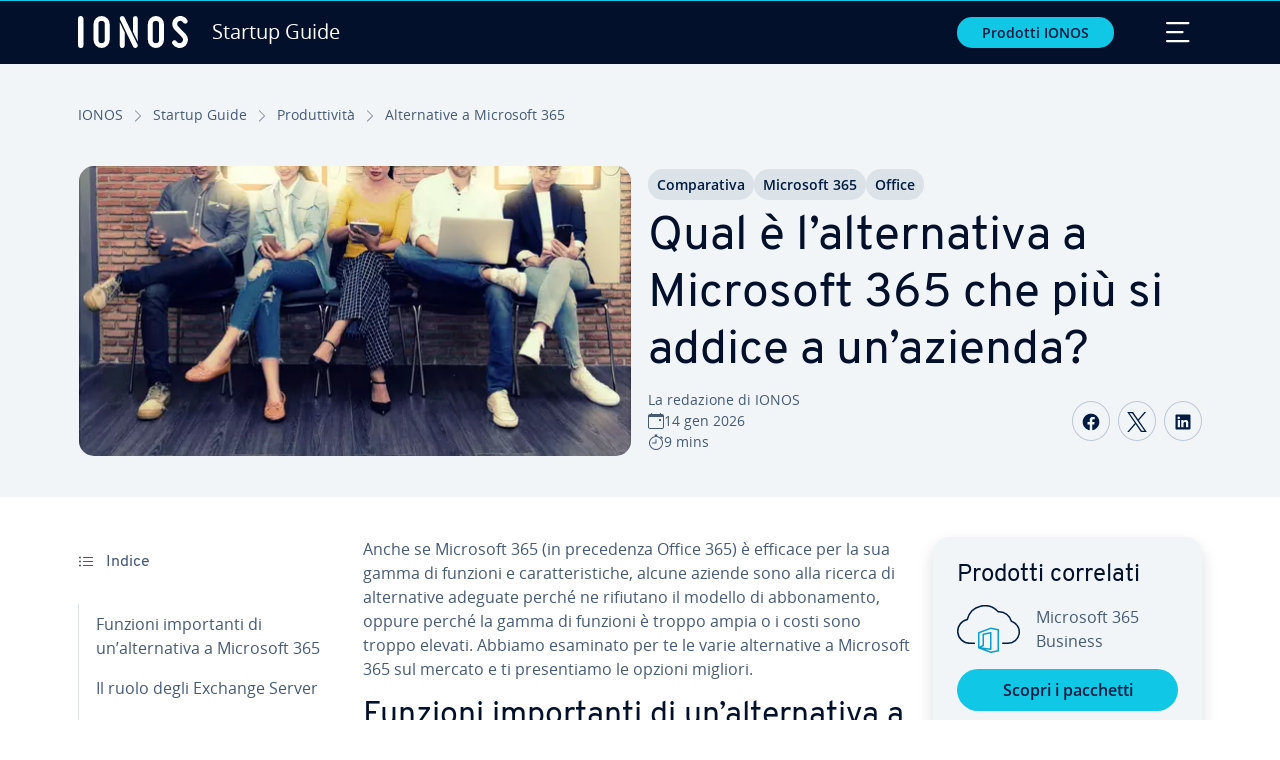

--- FILE ---
content_type: text/html; charset=utf-8
request_url: https://www.ionos.it/startupguide/produttivita/alternative-a-microsoft-365/
body_size: 25190
content:
<!DOCTYPE html>
<html lang="it" class="no-js">
<head> <meta charset="utf-8"><link class="preload" rel="preload" href="https://www.ionos.it/startupguide/_assets/b76f27cb02ebc538ac6fbabcf1a88e7f/Fonts/Overpass/overpass-regular.1769077481.woff2" as="font" type="font/woff2" crossorigin="anonymous"><link class="preload" rel="preload" href="https://www.ionos.it/startupguide/_assets/b76f27cb02ebc538ac6fbabcf1a88e7f/Fonts/OpenSans/opensans-regular.1769077481.woff2" as="font" type="font/woff2" crossorigin="anonymous"><link class="preload" rel="preload" href="https://www.ionos.it/startupguide/_assets/b76f27cb02ebc538ac6fbabcf1a88e7f/Fonts/OpenSans/opensans-semibold.1769077481.woff2" as="font" type="font/woff2" crossorigin="anonymous"><link class="preload" rel="preload" href="https://www.ionos.it/startupguide/_assets/b76f27cb02ebc538ac6fbabcf1a88e7f/Fonts/OpenSans/opensans-bold.1769077481.woff2" as="font" type="font/woff2" crossorigin="anonymous"><link as="style" href="https://www.ionos.it/startupguide/_assets/b76f27cb02ebc538ac6fbabcf1a88e7f/Css/ionos/styles.bundled.1769077481.css" rel="preload"><link rel="preload" class="preload" href="https://www.ionos.it/startupguide/_assets/b76f27cb02ebc538ac6fbabcf1a88e7f/Images/icons-sprite.svg" as="image"><link as="image" href="https://www.ionos.it/startupguide/fileadmin/_processed_/1/e/csm_diverse-business-people-t_582bccace7.webp" imagesrcset="https://www.ionos.it/startupguide/fileadmin/_processed_/1/e/csm_diverse-business-people-t_809f6961e6.webp 684w,https://www.ionos.it/startupguide/fileadmin/_processed_/1/e/csm_diverse-business-people-t_64dade8d01.webp 644w,https://www.ionos.it/startupguide/fileadmin/_processed_/1/e/csm_diverse-business-people-t_2a9f6f7832.webp 554w,https://www.ionos.it/startupguide/fileadmin/_processed_/1/e/csm_diverse-business-people-t_74457fd0ff.webp 464w,https://www.ionos.it/startupguide/fileadmin/_processed_/1/e/csm_diverse-business-people-t_582bccace7.webp 704w" imagesizes="(min-width: 1680px) 684px,(min-width: 1400px) 644px,(min-width: 1200px) 554px,(min-width: 922px) 464px,(min-width: 768px) 704px" rel="preload"><link rel="preconnect" href="https://kt8986.ionos.it/"><link rel="preconnect" href="https://cdn.ionos.it/"><link rel="preconnect" href="https://dpm.demdex.net/"><link rel="preconnect" href="https://1and1internetag.demdex.net/"><script src="https://cdn.ionos.it/guides/9c2134ba72b4/047afaab1ab6/launch-bffa846ee117.min.js" async nonce=""></script><!-- Guides Datalayer -->
<script id="guides_datalayer" nonce="">
(function() {
    var dataLayer = {"application":"T3.SG.IT","market":"IT","guide":"SG","context":"prod","shopname":"sg-it","internalPageName":"produttivita_alternative-a-microsoft-365","land":"it","s_account":"iaglive","productIsCloud":false,"prop1":"produttivita_alternative-a-microsoft-365","prop5":"sg-produttivita","prop6":"sg-it","prop7":"www.ionos.it","prop11":"New contract shop","prop16":"","prop17":"it","prop21":"","prop23":"","prop51":"","prop73":"iaglive","mcorgid":"AC42148954F5FEDA0A4C98BC@AdobeOrg","ns":"1und1internetag","eVar1":"startupguide","eVar2":"produttivita_alternative-a-microsoft-365","eVar6":"sg-produttivita","eVar7":"sg-it","eVar13":"New contract shop","eVar23":"","eVar24":"","eVar25":"","eVar45":"it","eVar72":"","eVar74":"","eVar79":"","eVar91":"","eVar97":"","eVar98":"","eVar99":"","eVar83":"it-IT"};

    function addToDataLayer(key, value) {
        if (typeof value === 'object' && value !== null) {
            dataLayer[key] = value;
        } else {
            dataLayer[key] = value.toString();
        }
    }

    function isValidJson(str) {
        try {
            JSON.parse(str);
            return true;
        } catch (e) {
            return false;
        }
    }

    const handler = {
        get: function(target, prop) {
            if (prop in target) {
                if (isValidJson(target[prop])) {
                    return JSON.parse(target[prop]);
                }
                return target[prop];
            } else if (prop in methods) {
                return methods[prop];
            }
            return null;
        }
    };

    const methods = {
        push: function(key, value) {
            if (typeof key === 'object') {
                for (var k in key) {
                    if (key.hasOwnProperty(k)) {
                        addToDataLayer(k, key[k]);
                    }
                }
            } else if (typeof key === 'string') {
                addToDataLayer(key, value);
            }
        },
        set: function(key, value) {
            if (typeof key === 'string') {
                addToDataLayer(key, value);
            }
        },
        get: function(key) {
            if (typeof key === 'string') {
                return dataLayer[key] || null;
            }
            return null;
        },
        getAll: function() {
            return { ...dataLayer };
        }
    };

    const proxy = new Proxy(dataLayer, handler);

    window.guidesDataLayer = proxy;
})();

    guidesDataLayer.push({'prop23': window.navigator.userAgent});
    var preparedUrlSearchParams = decodeURI(location.search.replace(/\?/g, "").replace(/&/g, "\",\"").replace(/=/g,"\":\""));
    var urlSearchParams = JSON.parse(preparedUrlSearchParams ? '{"' + preparedUrlSearchParams + '"}' : '{}');
    var utmSource = urlSearchParams.utm_source || '';
    var utmCampaign = urlSearchParams.utm_campaign || '';
    var utmTerm = urlSearchParams.utm_term || '';
    var utmMedium = urlSearchParams.utm_medium || '';
    var utmContent = urlSearchParams.utm_content || '';
    if (utmSource || utmCampaign) {
        guidesDataLayer.push({'eVar25': utmSource + '|' + utmCampaign});
    }
    if (utmTerm || utmMedium || utmContent) {
        guidesDataLayer.push({'eVar72': utmTerm + '|' + utmMedium + '|' + utmContent});
    }

    
</script>
<!-- Guides Datalayer -->
<!-- build by IONOS SE This website is powered by TYPO3 - inspiring people to share! TYPO3 is a free open source Content Management Framework initially created by Kasper Skaarhoj and licensed under GNU/GPL. TYPO3 is copyright 1998-2026 of Kasper Skaarhoj. Extensions are copyright of their respective owners. Information and contribution at https://typo3.org/
--> <title>Le migliori alternative a Microsoft 365: un confronto - IONOS</title>
<meta http-equiv="x-ua-compatible" content="IE=edge,chrome=1">
<meta name="generator" content="TYPO3 CMS">
<meta name="description" content="Trovare l&rsquo;alternativa ottimale a Microsoft 365 &egrave; una scelta difficile. Ti presentiamo le opzioni gratuite e a pagamento, con i relativi vantaggi e svantaggi.">
<meta name="viewport" content="width=device-width, height=device-height, initial-scale=1.0, maximum-scale=5.0">
<meta name="robots" content="index,follow">
<meta property="og:image" content="https://www.ionos.it/startupguide/fileadmin/StartupGuide/Teaser/diverse-business-people-t.jpg">
<meta property="og:image:url" content="https://www.ionos.it/startupguide/fileadmin/StartupGuide/Teaser/diverse-business-people-t.jpg">
<meta property="og:image:width" content="1200">
<meta property="og:image:height" content="630">
<meta property="og:description" content="Trovare l&rsquo;alternativa ottimale a Microsoft 365 &egrave; una scelta difficile. Ti presentiamo le opzioni gratuite e a pagamento, con i relativi vantaggi e svantaggi.">
<meta property="og:type" content="article">
<meta property="og:title" content="Qual &egrave; l&rsquo;alternativa a Microsoft 365 che pi&ugrave; si addice a un&rsquo;azienda?">
<meta property="og:site_name" content="IONOS Startup Guide">
<meta property="og:locale" content="it_IT">
<meta property="og:url" content="https://www.ionos.it/startupguide/produttivita/alternative-a-microsoft-365/">
<meta name="twitter:card" content="summary">
<meta name="meta-category" content="Startup Guide">
<meta name="apple-mobile-web-app-capable" content="no"> <link class="preload" href="https://www.ionos.it/startupguide/_assets/b76f27cb02ebc538ac6fbabcf1a88e7f/Css/ionos/styles.bundled.1769077481.css" rel="stylesheet"> <style>
        
        @font-face {
        font-family:'Open Sans Regular';
        font-weight:400;
        font-display:swap;
        src:url('https://www.ionos.it/startupguide/_assets/b76f27cb02ebc538ac6fbabcf1a88e7f/Fonts/OpenSans/opensans-regular.1769077481.woff2')format('woff2');
        unicode-range:U+0000-00FF,U+0131,U+0152-0153,U+02BB-02BC,U+02C6,U+02DA,U+02DC,U+2000-206F,U+2074,U+20AC,U+2122,U+2191,U+2193,U+2212,U+2215,U+FEFF,U+FFFD,U+2713,U+2714,U+2718,U+0308
        }
        @font-face {
        font-family:'Open Sans';
        font-weight:400;
        font-display:swap;
        src:url('https://www.ionos.it/startupguide/_assets/b76f27cb02ebc538ac6fbabcf1a88e7f/Fonts/OpenSans/opensans-regular.1769077481.woff2')format('woff2');
        unicode-range:U+0000-00FF,U+0131,U+0152-0153,U+02BB-02BC,U+02C6,U+02DA,U+02DC,U+2000-206F,U+2074,U+20AC,U+2122,U+2191,U+2193,U+2212,U+2215,U+FEFF,U+FFFD,U+2713,U+2714,U+2718,U+0308
        }
        @font-face {
        font-family:'Open Sans Semi Bold';
        font-weight:600;
        font-display:swap;
        src:url('https://www.ionos.it/startupguide/_assets/b76f27cb02ebc538ac6fbabcf1a88e7f/Fonts/OpenSans/opensans-semibold.1769077481.woff2')format('woff2');
        unicode-range:U+0000-00FF,U+0131,U+0152-0153,U+02BB-02BC,U+02C6,U+02DA,U+02DC,U+2000-206F,U+2074,U+20AC,U+2122,U+2191,U+2193,U+2212,U+2215,U+FEFF,U+FFFD,U+2713,U+2714,U+2718,U+0308
        }
        @font-face {
        font-family:'Open Sans';
        font-weight:600;
        font-display:swap;
        src:url('https://www.ionos.it/startupguide/_assets/b76f27cb02ebc538ac6fbabcf1a88e7f/Fonts/OpenSans/opensans-semibold.1769077481.woff2')format('woff2');
        unicode-range:U+0000-00FF,U+0131,U+0152-0153,U+02BB-02BC,U+02C6,U+02DA,U+02DC,U+2000-206F,U+2074,U+20AC,U+2122,U+2191,U+2193,U+2212,U+2215,U+FEFF,U+FFFD,U+2713,U+2714,U+2718,U+0308
        }
        @font-face {
        font-family:'Open Sans Bold';
        font-weight:700;
        font-display:swap;
        src:url('https://www.ionos.it/startupguide/_assets/b76f27cb02ebc538ac6fbabcf1a88e7f/Fonts/OpenSans/opensans-bold.1769077481.woff2')format('woff2');
        unicode-range:U+0000-00FF,U+0131,U+0152-0153,U+02BB-02BC,U+02C6,U+02DA,U+02DC,U+2000-206F,U+2074,U+20AC,U+2122,U+2191,U+2193,U+2212,U+2215,U+FEFF,U+FFFD,U+2713,U+2714,U+2718,U+0308
        }
        @font-face {
        font-family:'Open Sans';
        font-weight:700;
        font-display:swap;
        src:url('https://www.ionos.it/startupguide/_assets/b76f27cb02ebc538ac6fbabcf1a88e7f/Fonts/OpenSans/opensans-bold.1769077481.woff2')format('woff2');
        unicode-range:U+0000-00FF,U+0131,U+0152-0153,U+02BB-02BC,U+02C6,U+02DA,U+02DC,U+2000-206F,U+2074,U+20AC,U+2122,U+2191,U+2193,U+2212,U+2215,U+FEFF,U+FFFD,U+2713,U+2714,U+2718,U+0308
        }

        
        @font-face {
        font-family:'Overpass Regular';
        font-weight:400;
        font-display:swap;
        src:url('https://www.ionos.it/startupguide/_assets/b76f27cb02ebc538ac6fbabcf1a88e7f/Fonts/Overpass/overpass-regular.1769077481.woff2')format('woff2');
        unicode-range:U+0000-00FF,U+0131,U+0152-0153,U+02BB-02BC,U+02C6,U+02DA,U+02DC,U+2000-206F,U+2074,U+20AC,U+2122,U+2191,U+2193,U+2212,U+2215,U+FEFF,U+FFFD,U+2713,U+2714,U+2718,U+0308
        }
        @font-face {
        font-family:'Overpass';
        font-weight:400;
        font-display:swap;
        src:url('https://www.ionos.it/startupguide/_assets/b76f27cb02ebc538ac6fbabcf1a88e7f/Fonts/Overpass/overpass-regular.1769077481.woff2')format('woff2');
        unicode-range:U+0000-00FF,U+0131,U+0152-0153,U+02BB-02BC,U+02C6,U+02DA,U+02DC,U+2000-206F,U+2074,U+20AC,U+2122,U+2191,U+2193,U+2212,U+2215,U+FEFF,U+FFFD,U+2713,U+2714,U+2718,U+0308
        }
        @font-face {
        font-family:'Overpass Semi Bold';
        font-weight:600;
        font-display:swap;
        src:url('https://www.ionos.it/startupguide/_assets/b76f27cb02ebc538ac6fbabcf1a88e7f/Fonts/Overpass/overpass-semibold.1769077481.woff2')format('woff2');
        unicode-range:U+0000-00FF,U+0131,U+0152-0153,U+02BB-02BC,U+02C6,U+02DA,U+02DC,U+2000-206F,U+2074,U+20AC,U+2122,U+2191,U+2193,U+2212,U+2215,U+FEFF,U+FFFD,U+2713,U+2714,U+2718,U+0308
        }
        @font-face {
        font-family:'Overpass';
        font-weight:600;
        font-display:swap;
        src:url('https://www.ionos.it/startupguide/_assets/b76f27cb02ebc538ac6fbabcf1a88e7f/Fonts/Overpass/overpass-semibold.1769077481.woff2')format('woff2');
        unicode-range:U+0000-00FF,U+0131,U+0152-0153,U+02BB-02BC,U+02C6,U+02DA,U+02DC,U+2000-206F,U+2074,U+20AC,U+2122,U+2191,U+2193,U+2212,U+2215,U+FEFF,U+FFFD,U+2713,U+2714,U+2718,U+0308
        }
        @font-face {
        font-family:'Overpass Bold';
        font-weight:700;
        font-display:swap;
        src:url('https://www.ionos.it/startupguide/_assets/b76f27cb02ebc538ac6fbabcf1a88e7f/Fonts/Overpass/overpass-bold.1769077481.woff2')format('woff2');
        unicode-range:U+0000-00FF,U+0131,U+0152-0153,U+02BB-02BC,U+02C6,U+02DA,U+02DC,U+2000-206F,U+2074,U+20AC,U+2122,U+2191,U+2193,U+2212,U+2215,U+FEFF,U+FFFD,U+2713,U+2714,U+2718,U+0308
        }
        @font-face {
        font-family:'Overpass';
        font-weight:700;
        font-display:swap;
        src:url('https://www.ionos.it/startupguide/_assets/b76f27cb02ebc538ac6fbabcf1a88e7f/Fonts/Overpass/overpass-bold.1769077481.woff2')format('woff2');
        unicode-range:U+0000-00FF,U+0131,U+0152-0153,U+02BB-02BC,U+02C6,U+02DA,U+02DC,U+2000-206F,U+2074,U+20AC,U+2122,U+2191,U+2193,U+2212,U+2215,U+FEFF,U+FFFD,U+2713,U+2714,U+2718,U+0308
        }
    </style> <script>/* src: https://github.com/taylorhakes/promise-polyfill */!function(e,t){"object"==typeof exports&&"undefined"!=typeof module?t():"function"==typeof define&&define.amd?define(t):t()}(0,function(){"use strict";function e(e){var t=this.constructor;return this.then(function(n){return t.resolve(e()).then(function(){return n})},function(n){return t.resolve(e()).then(function(){return t.reject(n)})})}function t(e){return new this(function(t,n){function r(e,n){if(n&&("object"==typeof n||"function"==typeof n)){var f=n.then;if("function"==typeof f)return void f.call(n,function(t){r(e,t)},function(n){o[e]={status:"rejected",reason:n},0==--i&&t(o)})}o[e]={status:"fulfilled",value:n},0==--i&&t(o)}if(!e||"undefined"==typeof e.length)return n(new TypeError(typeof e+" "+e+" is not iterable(cannot read property Symbol(Symbol.iterator))"));var o=Array.prototype.slice.call(e);if(0===o.length)return t([]);for(var i=o.length,f=0;o.length>f;f++)r(f,o[f])})}function n(e,t){this.name="AggregateError",this.errors=e,this.message=t||""}function r(e){var t=this;return new t(function(r,o){if(!e||"undefined"==typeof e.length)return o(new TypeError("Promise.any accepts an array"));var i=Array.prototype.slice.call(e);if(0===i.length)return o();for(var f=[],u=0;i.length>u;u++)try{t.resolve(i[u]).then(r)["catch"](function(e){f.push(e),f.length===i.length&&o(new n(f,"All promises were rejected"))})}catch(c){o(c)}})}function o(e){return!(!e||"undefined"==typeof e.length)}function i(){}function f(e){if(!(this instanceof f))throw new TypeError("Promises must be constructed via new");if("function"!=typeof e)throw new TypeError("not a function");this._state=0,this._handled=!1,this._value=undefined,this._deferreds=[],s(e,this)}function u(e,t){for(;3===e._state;)e=e._value;0!==e._state?(e._handled=!0,f._immediateFn(function(){var n=1===e._state?t.onFulfilled:t.onRejected;if(null!==n){var r;try{r=n(e._value)}catch(o){return void a(t.promise,o)}c(t.promise,r)}else(1===e._state?c:a)(t.promise,e._value)})):e._deferreds.push(t)}function c(e,t){try{if(t===e)throw new TypeError("A promise cannot be resolved with itself.");if(t&&("object"==typeof t||"function"==typeof t)){var n=t.then;if(t instanceof f)return e._state=3,e._value=t,void l(e);if("function"==typeof n)return void s(function(e,t){return function(){e.apply(t,arguments)}}(n,t),e)}e._state=1,e._value=t,l(e)}catch(r){a(e,r)}}function a(e,t){e._state=2,e._value=t,l(e)}function l(e){2===e._state&&0===e._deferreds.length&&f._immediateFn(function(){e._handled||f._unhandledRejectionFn(e._value)});for(var t=0,n=e._deferreds.length;n>t;t++)u(e,e._deferreds[t]);e._deferreds=null}function s(e,t){var n=!1;try{e(function(e){n||(n=!0,c(t,e))},function(e){n||(n=!0,a(t,e))})}catch(r){if(n)return;n=!0,a(t,r)}}n.prototype=Error.prototype;var d=setTimeout;f.prototype["catch"]=function(e){return this.then(null,e)},f.prototype.then=function(e,t){var n=new this.constructor(i);return u(this,new function(e,t,n){this.onFulfilled="function"==typeof e?e:null,this.onRejected="function"==typeof t?t:null,this.promise=n}(e,t,n)),n},f.prototype["finally"]=e,f.all=function(e){return new f(function(t,n){function r(e,o){try{if(o&&("object"==typeof o||"function"==typeof o)){var u=o.then;if("function"==typeof u)return void u.call(o,function(t){r(e,t)},n)}i[e]=o,0==--f&&t(i)}catch(c){n(c)}}if(!o(e))return n(new TypeError("Promise.all accepts an array"));var i=Array.prototype.slice.call(e);if(0===i.length)return t([]);for(var f=i.length,u=0;i.length>u;u++)r(u,i[u])})},f.any=r,f.allSettled=t,f.resolve=function(e){return e&&"object"==typeof e&&e.constructor===f?e:new f(function(t){t(e)})},f.reject=function(e){return new f(function(t,n){n(e)})},f.race=function(e){return new f(function(t,n){if(!o(e))return n(new TypeError("Promise.race accepts an array"));for(var r=0,i=e.length;i>r;r++)f.resolve(e[r]).then(t,n)})},f._immediateFn="function"==typeof setImmediate&&function(e){setImmediate(e)}||function(e){d(e,0)},f._unhandledRejectionFn=function(e){void 0!==console&&console&&console.warn("Possible Unhandled Promise Rejection:",e)};var p=function(){if("undefined"!=typeof self)return self;if("undefined"!=typeof window)return window;if("undefined"!=typeof global)return global;throw Error("unable to locate global object")}();"function"!=typeof p.Promise?p.Promise=f:(p.Promise.prototype["finally"]||(p.Promise.prototype["finally"]=e),p.Promise.allSettled||(p.Promise.allSettled=t),p.Promise.any||(p.Promise.any=r))});
</script>
<script>
"use strict";
if (typeof ready !== 'function') {
var ready=function(e){"loading"!==document.readyState?e():document.addEventListener?document.addEventListener("DOMContentLoaded",e):document.attachEvent("onreadystatechange",function(){"complete"===document.readyState&&e()})};
}
/** Polyfill for NodeList.forEach */
if ('NodeList' in window && !NodeList.prototype.forEach) {NodeList.prototype.forEach = function (callback, thisArg) {thisArg = thisArg || window;for (var i = 0; i < this.length; i++) callback.call(thisArg, this[i], i, this);};}
/** Polyfill for HTMLCollection.forEach */
if ('HTMLCollection' in window && !HTMLCollection.prototype.forEach) {HTMLCollection.prototype.forEach = function (callback, thisArg) {thisArg = thisArg || window;for (var i = 0; i < this.length; i++) callback.call(thisArg, this[i], i, this);};}
/** Array.prototype.includes() polyfill @author Chris Ferdinandi @license MIT */
if (!Array.prototype.includes) {Array.prototype.includes = function (search, start) {'use strict';if (search instanceof RegExp) throw TypeError('first argument must not be a RegExp');if (start === undefined) start = 0;return this.indexOf(search, start) !== -1;};}
/** Polyfill for Element.matches */
if (Element && !Element.prototype.matches) {Element.prototype.matches = Element.prototype.matchesSelector || Element.prototype.mozMatchesSelector || Element.prototype.msMatchesSelector || Element.prototype.oMatchesSelector || Element.prototype.webkitMatchesSelector;}
    </script> <link class="finalUrl" rel="shortcut icon" href="/favicon.ico" sizes="16x16 24x24 32x32 48x48 64x64 72x72 96x96" type="image/x-icon"><link class="finalUrl" rel="icon" type="image/png" href="/favicon-16x16.png" sizes="16x16"><link class="finalUrl" rel="icon" type="image/png" href="/favicon-24x24.png" sizes="24x24"><link class="finalUrl" rel="icon" type="image/png" href="/favicon-32x32.png" sizes="32x32"><link class="finalUrl" rel="icon" type="image/png" href="/favicon-48x48.png" sizes="48x48"><link class="finalUrl" rel="icon" type="image/png" href="/favicon-64x64.png" sizes="64x64"><link class="finalUrl" rel="icon" type="image/png" href="/favicon-72x72.png" sizes="72x72"><link class="finalUrl" rel="icon" type="image/png" href="/favicon-96x96.png" sizes="96x96"><link class="finalUrl" rel="icon" type="image/png" href="/favicon-256x256.png" sizes="256x256"><link class="finalUrl" rel="icon" href="/favicon.svg" sizes="any" type="image/svg+xml"><link class="finalUrl" rel="apple-touch-icon" type="image/png" href="/apple-touch-icon-180x180.png"><meta name="msapplication-TileColor" content="#0b2a63"><meta name="theme-color" content="#001b41"><link class="finalUrl" rel="manifest" href="/site.webmanifest"><link rel="preload" class="preload" href="https://www.ionos.it/startupguide/_assets/b76f27cb02ebc538ac6fbabcf1a88e7f/Images/icons-sprite.svg" as="image"><meta name="apple-mobile-web-app-title" content="IONOS Startup Guide"> <link rel="canonical" href="https://www.ionos.it/startupguide/produttivita/alternative-a-microsoft-365/"> <link rel="alternate" hreflang="de" href="https://www.ionos.de/startupguide/produktivitaet/microsoft-365-alternativen/">
<link rel="alternate" hreflang="de-AT" href="https://www.ionos.at/startupguide/produktivitaet/microsoft-365-alternativen/">
<link rel="alternate" hreflang="de-DE" href="https://www.ionos.de/startupguide/produktivitaet/microsoft-365-alternativen/">
<link rel="alternate" hreflang="en-CA" href="https://www.ionos.ca/startupguide/productivity/microsoft-365-alternatives/">
<link rel="alternate" hreflang="en-GB" href="https://www.ionos.co.uk/startupguide/productivity/microsoft-365-alternatives/">
<link rel="alternate" hreflang="en-US" href="https://www.ionos.com/startupguide/productivity/microsoft-365-alternatives/">
<link rel="alternate" hreflang="es" href="https://www.ionos.com/es-us/startupguide/productividad/alternativas-a-microsoft-365/">
<link rel="alternate" hreflang="es-AR" href="https://www.ionos.com/es-us/startupguide/productividad/alternativas-a-microsoft-365/">
<link rel="alternate" hreflang="es-ES" href="https://www.ionos.es/startupguide/productividad/alternativas-a-microsoft-365/">
<link rel="alternate" hreflang="es-MX" href="https://www.ionos.mx/startupguide/productividad/alternativas-a-microsoft-365/">
<link rel="alternate" hreflang="fr" href="https://www.ionos.fr/startupguide/productivite/alternatives-microsoft-365/">
<link rel="alternate" hreflang="fr-BE" href="https://www.ionos.fr/startupguide/productivite/alternatives-microsoft-365/">
<link rel="alternate" hreflang="it" href="https://www.ionos.it/startupguide/produttivita/alternative-a-microsoft-365/">
<link rel="alternate" hreflang="x-default" href="https://www.ionos.com/startupguide/productivity/microsoft-365-alternatives/">
</head>
<body id="page-27762" class="position-relative page-27762" data-site="startupguide" data-syslanguageuid="7" data-pageuid="27762" data-slug="/produttivita/alternative-a-microsoft-365" data-lastupdated="2026-01-14" data-lang="it-IT" data-gat="0" data-owner="119" data-product="office_nextcloud-workspace" data-ticketid=""> <a href="#main-content" class="skip-button visually-hidden-focusable btn btn-sm btn-link position-absolute" onclick="focusElement('main-content')" data-linkid="guides/startupguide/it-it/page-27762/unknown/vai-al-contenuto-principale">Vai al contenuto principale</a><nav id="navigation-main" class="navbar brand-header-bg brand-header-color position-fixed fixed-top contain-style" data-bs-theme="dark" aria-label="Menu principale"><span class="scroll-indicator d-block fixed-top w-100"><span class="d-block brand-scroll-indicator-bg"></span></span><div class="container-fluid container-sm"><a class="navbar-brand navbar-logo mx-0 d-flex align-items-center link-internal" href="https://www.ionos.it/startupguide/" data-linkid="guides/startupguide/it-it/page-27762/int/navbar-logo/startup-guide" target="_top"><svg class="d-inline-block m-0 brand-logo brand-header-logo-color"><use href="https://www.ionos.it/startupguide/_assets/b76f27cb02ebc538ac6fbabcf1a88e7f/Images/icons-sprite.svg#ionos-logo"></use></svg><span class="brand-entity d-inline-block m-0 ms-3 brand-header-logo-color lh-1">Startup Guide</span></a><button class="btn btn-sm btn-cta px-3 ms-auto me-5 d-none d-sm-block" type="button" data-bs-toggle="offcanvas" data-bs-target="#navbar-products" aria-controls="navbar-products" aria-labelledby="navbar-products" data-linkid="guides/startupguide/it-it/page-27762/unknown/prodotti-ionos"> Prodotti IONOS </button><div class="offcanvas offcanvas-top brand-header-bg brand-header-color" data-bs-hideresize="true" tabindex="-1" id="navbar-products" aria-labelledby="navbar-products"><div class="offcanvas-header"><span class="offcanvas-title h5 brand-header-color" id="offcanvas-label-navigation-products">Prodotti IONOS</span><button type="button" class="btn-close brand-header-color navbar-toggler" data-bs-dismiss="offcanvas" aria-label="Close" data-linkid="guides/startupguide/it-it/page-27762/unknown/navbar-products/navbar-toggler/close"><span class="visually-hidden">Close</span></button></div><div class="offcanvas-body pt-0 position-relative align-items-center"><ul class="nav" data-pid="3774"><li class="nav-item col-12 col-sm-6 col-lg-4 col-xxl-2 px-1 my-2"><span class="nav-link disabled brand-header-muted-color">Domini</span><ul class="nav flex-column mt-2 pt-2 border-top brand-header-border-color"><li class="nav-item"><a href="https://www.ionos.it/dominio/registra-dominio" target="_top" class="nav-link link-internal" data-linkid="guides/startupguide/it-it/page-27762/int-group/navbar-products/nav/nav/registrazione-dominio">Registrazione dominio</a></li><li class="nav-item"><a href="https://www.ionos.it/dominio/trasferisci-dominio" target="_top" class="nav-link link-internal" data-linkid="guides/startupguide/it-it/page-27762/int-group/navbar-products/nav/nav/trasferimento-del-dominio">Trasferimento del dominio</a></li><li class="nav-item"><a href="https://www.ionos.it/dominio/it-dominio" target="_top" class="nav-link link-internal" data-linkid="guides/startupguide/it-it/page-27762/int-group/navbar-products/nav/nav/dominio-it">Dominio .it</a></li><li class="nav-item"><a href="https://www.ionos.it/dominio/dominio-gratis" target="_top" class="nav-link link-internal" data-linkid="guides/startupguide/it-it/page-27762/int-group/navbar-products/nav/nav/dominio-gratis">Dominio gratis</a></li><li class="nav-item"><a href="https://www.ionos.it/dominio/nuove-estensioni-di-dominio" target="_top" class="nav-link link-internal" data-linkid="guides/startupguide/it-it/page-27762/int-group/navbar-products/nav/nav/nuove-estensioni-di-dominio">Nuove estensioni di dominio</a></li><li class="nav-item"><a href="https://www.ionos.it/sicurezza/certificato-ssl" target="_top" class="nav-link link-internal" data-linkid="guides/startupguide/it-it/page-27762/int-group/navbar-products/nav/nav/certificati-ssl">Certificati SSL</a></li><li class="nav-item"><a href="https://www.ionos.it/dominio/domain-guard" target="_top" class="nav-link link-internal" data-linkid="guides/startupguide/it-it/page-27762/int-group/navbar-products/nav/nav/protezione-del-dominio">Protezione del dominio</a></li></ul></li><li class="nav-item col-12 col-sm-6 col-lg-4 col-xxl-2 px-1 my-2"><span class="nav-link disabled brand-header-muted-color">Siti web &amp; E-commerce</span><ul class="nav flex-column mt-2 pt-2 border-top brand-header-border-color"><li class="nav-item"><a href="https://www.ionos.it/sito-web/creare-sito-web" target="_top" class="nav-link link-internal" data-linkid="guides/startupguide/it-it/page-27762/int-group/navbar-products/nav/nav/creare-un-sito-web">Creare un sito web</a></li><li class="nav-item"><a href="https://www.ionos.it/sito-web/realizzazione-siti-web" target="_top" class="nav-link link-internal" data-linkid="guides/startupguide/it-it/page-27762/int-group/navbar-products/nav/nav/realizzazione-siti-web">Realizzazione siti web</a></li><li class="nav-item"><a href="https://www.ionos.it/marketing/rankingcoach" target="_top" class="nav-link link-internal" data-linkid="guides/startupguide/it-it/page-27762/int-group/navbar-products/nav/nav/rankingcoach-per-seo">rankingCoach per SEO</a></li><li class="nav-item"><a href="https://www.ionos.it/marketing/online-reputation-management" target="_top" class="nav-link link-internal" data-linkid="guides/startupguide/it-it/page-27762/int-group/navbar-products/nav/nav/gestione-della-reputazione-online-con-ia">Gestione della reputazione online con IA</a></li><li class="nav-item"><a href="https://www.ionos.it/soluzioni-ecommerce/sito-e-commerce" target="_top" class="nav-link link-internal" data-linkid="guides/startupguide/it-it/page-27762/int-group/navbar-products/nav/nav/negozio-online">Negozio online</a></li><li class="nav-item"><a href="https://www.ionos.it/soluzioni-ecommerce/realizzazione-siti-ecommerce" target="_top" class="nav-link link-internal" data-linkid="guides/startupguide/it-it/page-27762/int-group/navbar-products/nav/nav/realizzazione-siti-e-commerce">Realizzazione siti e-commerce</a></li><li class="nav-item"><a href="https://www.ionos.it/soluzioni-ecommerce/plugin-ecommerce" target="_top" class="nav-link link-internal" data-linkid="guides/startupguide/it-it/page-27762/int-group/navbar-products/nav/nav/e-commerce-integrato">E-commerce integrato</a></li><li class="nav-item"><a href="https://www.ionos.it/soluzioni-ecommerce/social-buy-button" target="_top" class="nav-link link-internal" data-linkid="guides/startupguide/it-it/page-27762/int-group/navbar-products/nav/nav/social-buy-button">Social Buy Button</a></li></ul></li><li class="nav-item col-12 col-sm-6 col-lg-4 col-xxl-2 px-1 my-2"><span class="nav-link disabled brand-header-muted-color">Hosting &amp; WordPress</span><ul class="nav flex-column mt-2 pt-2 border-top brand-header-border-color"><li class="nav-item"><a href="https://www.ionos.it/hosting/web-hosting" target="_top" class="nav-link link-internal" data-linkid="guides/startupguide/it-it/page-27762/int-group/navbar-products/nav/nav/web-hosting">Web Hosting</a></li><li class="nav-item"><a href="https://www.ionos.it/hosting/hosting-wordpress" target="_top" class="nav-link link-internal" data-linkid="guides/startupguide/it-it/page-27762/int-group/navbar-products/nav/nav/hosting-per-wordpress">Hosting per WordPress</a></li><li class="nav-item"><a href="https://www.ionos.it/hosting/hosting-wordpress-gestito" target="_top" class="nav-link link-internal" data-linkid="guides/startupguide/it-it/page-27762/int-group/navbar-products/nav/nav/hosting-gestito-per-wordpress">Hosting gestito per WordPress</a></li><li class="nav-item"><a href="https://www.ionos.it/soluzioni-ecommerce/hosting-woocommerce" target="_top" class="nav-link link-internal" data-linkid="guides/startupguide/it-it/page-27762/int-group/navbar-products/nav/nav/hosting-per-woocommerce">Hosting per WooCommerce</a></li><li class="nav-item"><a href="https://www.ionos.it/hosting/jamstack" target="_top" class="nav-link link-internal" data-linkid="guides/startupguide/it-it/page-27762/int-group/navbar-products/nav/nav/jamstack-hosting">Jamstack Hosting</a></li><li class="nav-item"><a href="https://www.ionos.it/hosting/hosting-joomla" target="_top" class="nav-link link-internal" data-linkid="guides/startupguide/it-it/page-27762/int-group/navbar-products/nav/nav/hosting-joomla">Hosting Joomla!</a></li><li class="nav-item"><a href="https://www.ionos.it/hosting/deploy-now" target="_top" class="nav-link link-internal" data-linkid="guides/startupguide/it-it/page-27762/int-group/navbar-products/nav/nav/deploy-now">Deploy Now</a></li><li class="nav-item"><a href="https://www.ionos.it/server/vps" target="_top" class="nav-link link-internal" data-linkid="guides/startupguide/it-it/page-27762/int-group/navbar-products/nav/nav/hosting-vps">Hosting VPS</a></li><li class="nav-item"><a href="https://www.ionos.it/hosting/hosting-windows" target="_top" class="nav-link link-internal" data-linkid="guides/startupguide/it-it/page-27762/int-group/navbar-products/nav/nav/hosting-aspnet">Hosting ASP.NET</a></li></ul></li><li class="nav-item col-12 col-sm-6 col-lg-4 col-xxl-2 px-1 my-2"><span class="nav-link disabled brand-header-muted-color">Office e produttivit&agrave;</span><ul class="nav flex-column mt-2 pt-2 border-top brand-header-border-color"><li class="nav-item"><a href="https://www.ionos.it/soluzioni-ufficio/email-professionale" target="_top" class="nav-link link-internal" data-linkid="guides/startupguide/it-it/page-27762/int-group/navbar-products/nav/nav/e-mail-professionale">E-mail professionale</a></li><li class="nav-item"><a href="https://www.ionos.it/marketing/email-marketing" target="_top" class="nav-link link-internal" data-linkid="guides/startupguide/it-it/page-27762/int-group/navbar-products/nav/nav/e-mail-marketing">E-mail marketing</a></li><li class="nav-item"><a href="https://www.ionos.it/soluzioni-ufficio/archiviazione-email" target="_top" class="nav-link link-internal" data-linkid="guides/startupguide/it-it/page-27762/int-group/navbar-products/nav/nav/archiviazione-e-mail">Archiviazione e-mail</a></li><li class="nav-item"><a href="https://www.ionos.it/soluzioni-ufficio/pec" target="_top" class="nav-link link-internal" data-linkid="guides/startupguide/it-it/page-27762/int-group/navbar-products/nav/nav/pec-europea">PEC Europea</a></li><li class="nav-item"><a href="https://www.ionos.it/soluzioni-ufficio/microsoft-office" target="_top" class="nav-link link-internal" data-linkid="guides/startupguide/it-it/page-27762/int-group/navbar-products/nav/nav/microsoft-365-/-office-365">Microsoft 365 / Office 365</a></li><li class="nav-item"><a href="https://www.ionos.it/soluzioni-ufficio/google-workspace" target="_top" class="nav-link link-internal" data-linkid="guides/startupguide/it-it/page-27762/int-group/navbar-products/nav/nav/google-workspace">Google Workspace</a></li><li class="nav-item"><a href="https://www.ionos.it/soluzioni-ufficio/hidrive-share" target="_top" class="nav-link link-internal" data-linkid="guides/startupguide/it-it/page-27762/int-group/navbar-products/nav/nav/hidrive-share">HiDrive Share</a></li><li class="nav-item"><a href="https://www.ionos.it/soluzioni-ufficio/hosting-nextcloud" target="_top" class="nav-link link-internal" data-linkid="guides/startupguide/it-it/page-27762/int-group/navbar-products/nav/nav/managed-nextcloud">Managed Nextcloud</a></li><li class="nav-item"><a href="https://www.ionos.it/soluzioni-ufficio/mydefender" target="_top" class="nav-link link-internal" data-linkid="guides/startupguide/it-it/page-27762/int-group/navbar-products/nav/nav/mydefender">MyDefender</a></li></ul></li><li class="nav-item col-12 col-sm-6 col-lg-4 col-xxl-2 px-1 my-2"><span class="nav-link disabled brand-header-muted-color">Server</span><ul class="nav flex-column mt-2 pt-2 border-top brand-header-border-color"><li class="nav-item"><a href="https://www.ionos.it/server/bare-metal-server" target="_top" class="nav-link link-internal" data-linkid="guides/startupguide/it-it/page-27762/int-group/navbar-products/nav/nav/server-bare-metal">Server Bare Metal</a></li><li class="nav-item"><a href="https://www.ionos.it/cloud/cloud-server" target="_top" class="nav-link link-internal" data-linkid="guides/startupguide/it-it/page-27762/int-group/navbar-products/nav/nav/server-cloud">Server cloud</a></li><li class="nav-item"><a href="https://www.ionos.it/cloud/backup-cloud" target="_top" class="nav-link link-internal" data-linkid="guides/startupguide/it-it/page-27762/int-group/navbar-products/nav/nav/cloud-backup">Cloud Backup</a></li><li class="nav-item"><a href="https://www.ionos.it/server/dedicated-server" target="_top" class="nav-link link-internal" data-linkid="guides/startupguide/it-it/page-27762/int-group/navbar-products/nav/nav/server-dedicati">Server dedicati</a></li><li class="nav-item"><a href="https://cloud.ionos.it/" target="_top" class="nav-link link-internal" data-linkid="guides/startupguide/it-it/page-27762/int-group/navbar-products/nav/nav/ionos-cloud">IONOS Cloud</a></li><li class="nav-item"><a href="https://cloud.ionos.it/storage/object-storage" target="_top" class="nav-link link-internal" data-linkid="guides/startupguide/it-it/page-27762/int-group/navbar-products/nav/nav/object-storage">Object Storage</a></li><li class="nav-item"><a href="https://cloud.ionos.it/storage/object-storage" target="_top" class="nav-link link-internal" data-linkid="guides/startupguide/it-it/page-27762/int-group/navbar-products/nav/nav/object-storage">Object Storage</a></li><li class="nav-item"><a href="https://www.ionos.it/server/vps-windows" target="_top" class="nav-link link-internal" data-linkid="guides/startupguide/it-it/page-27762/int-group/navbar-products/nav/nav/vps-windows">VPS Windows</a></li><li class="nav-item"><a href="https://www.ionos.it/server/vps" target="_top" class="nav-link link-internal" data-linkid="guides/startupguide/it-it/page-27762/int-group/navbar-products/nav/nav/server-virtuali-vps">Server virtuali (VPS)</a></li></ul></li><li class="nav-item col-12 col-sm-6 col-lg-4 col-xxl-2 px-1 my-2"><span class="nav-link disabled brand-header-muted-color">Strumenti</span><ul class="nav flex-column mt-2 pt-2 border-top brand-header-border-color"><li class="nav-item"><a href="https://www.ionos.it/tools/creare-nome-aziendale" target="_top" class="nav-link link-internal" data-linkid="guides/startupguide/it-it/page-27762/int-group/navbar-products/nav/nav/generatore-di-nomi-aziendali">Generatore di nomi aziendali</a></li><li class="nav-item"><a href="https://www.ionos.it/dominio/generatore-nomi-dominio-ia" target="_top" class="nav-link link-internal" data-linkid="guides/startupguide/it-it/page-27762/int-group/navbar-products/nav/nav/generatore-di-nomi-di-dominio-ia">Generatore di nomi di dominio IA</a></li><li class="nav-item"><a href="https://www.ionos.it/tools/creare-logo" target="_top" class="nav-link link-internal" data-linkid="guides/startupguide/it-it/page-27762/int-group/navbar-products/nav/nav/logo-generator">Logo Generator</a></li><li class="nav-item"><a href="https://www.ionos.it/tools/creare-favicon" target="_top" class="nav-link link-internal" data-linkid="guides/startupguide/it-it/page-27762/int-group/navbar-products/nav/nav/favicon-generator">Favicon Generator</a></li><li class="nav-item"><a href="https://www.ionos.it/tools/whois-domain" target="_top" class="nav-link link-internal" data-linkid="guides/startupguide/it-it/page-27762/int-group/navbar-products/nav/nav/ricerca-whois">Ricerca Whois</a></li><li class="nav-item"><a href="https://www.ionos.it/tools/analisi-sito-web" target="_top" class="nav-link link-internal" data-linkid="guides/startupguide/it-it/page-27762/int-group/navbar-products/nav/nav/analisi-sito-web">Analisi sito web</a></li><li class="nav-item"><a href="https://www.ionos.it/tools/seo-check" target="_top" class="nav-link link-internal" data-linkid="guides/startupguide/it-it/page-27762/int-group/navbar-products/nav/nav/seo-check">SEO Check</a></li><li class="nav-item"><a href="https://www.ionos.it/tools/ssl-checker" target="_top" class="nav-link link-internal" data-linkid="guides/startupguide/it-it/page-27762/int-group/navbar-products/nav/nav/ssl-checker">SSL Checker</a></li><li class="nav-item"><a href="https://www.ionos.it/tools/indirizzo-ip" target="_top" class="nav-link link-internal" data-linkid="guides/startupguide/it-it/page-27762/int-group/navbar-products/nav/nav/verifica-indirizzo-ip">Verifica indirizzo IP</a></li></ul></li></ul></div></div><button class="navbar-toggler border-0 collapsed" type="button" data-bs-toggle="offcanvas" data-bs-target="#navbar-main" aria-controls="navbar-main" aria-labelledby="navbar-main" data-linkid="guides/startupguide/it-it/page-27762/unknown/navbar-toggler"><span class="navbar-toggler-icon"></span></button><div class="offcanvas offcanvas-top brand-header-bg brand-header-color" data-bs-hideresize="true" tabindex="-1" id="navbar-main" aria-labelledby="navbar-main"><div class="offcanvas-header"><span class="offcanvas-title h5 brand-header-color" id="offcanvas-label-navigation-main">Menu principale</span><button type="button" class="btn-close brand-header-color navbar-toggler" data-bs-dismiss="offcanvas" aria-label="Close" data-linkid="guides/startupguide/it-it/page-27762/unknown/navbar-main/navbar-toggler/close"><span class="visually-hidden">Close</span></button></div><div class="offcanvas-body pt-0 position-relative align-items-center"><div class="row"><div class="col-12 col-sm-6 align-self-center order-3 order-sm-2 px-3"><button class="btn btn-sm btn-cta px-3" type="button" data-bs-toggle="offcanvas" data-bs-target="#navbar-products" aria-controls="navbar-products" aria-labelledby="navbar-products" data-linkid="guides/startupguide/it-it/page-27762/unknown/navbar-main/prodotti-ionos">Prodotti IONOS</button></div><div class="col-12 order-2 order-sm-3"><ul class="nav"><li class="nav-item col-12 col-sm-6 col-lg-4 col-xxl-2 px-1 my-2"><a href="https://www.ionos.it/startupguide/avvio/" target="_top" title="Avvio" class="nav-link link-internal" data-linkid="guides/startupguide/it-it/page-27762/int/navbar-main/nav/avvio">Avvio</a></li><li class="nav-item col-12 col-sm-6 col-lg-4 col-xxl-2 px-1 my-2"><a href="https://www.ionos.it/startupguide/gestione/" target="_top" title="Gestione" class="nav-link link-internal" data-linkid="guides/startupguide/it-it/page-27762/int/navbar-main/nav/gestione">Gestione</a></li><li class="nav-item col-12 col-sm-6 col-lg-4 col-xxl-2 px-1 my-2"><a href="https://www.ionos.it/startupguide/produttivita/" target="_top" title="Produttività" class="nav-link active link-internal" data-linkid="guides/startupguide/it-it/page-27762/int/navbar-main/nav/produttivita">Produttivit&agrave;</a></li></ul></div></div></div></div></div></nav><div class="modal fade exit-intent-ionos" id="exitIntent" data-bs-backdrop="static" tabindex="-1" aria-label="exit-intent-header" aria-modal="true" role="dialog" data-guides-info="Google_WSP_Offer_Fallback_ExitIntent_IT"><div class="modal-dialog modal-dialog-centered images-only"><div class="modal-content mx-auto rounded-4 bg-transparent"><div class="modal-body p-0 d-flex justify-content-center align-items-center rounded-4 position-relative"><div class="exit-intent-area-stage col-12 mx-auto d-none d-md-flex p-0 m-0 stage-image-desktop"><img src="https://www.ionos.it/startupguide/fileadmin/_processed_/e/0/csm_IT_offer_Fallback_Google_WSP_1200x628_88661e42be.webp" width="1200" height="628" srcset="https://www.ionos.it/startupguide/fileadmin/_processed_/e/0/csm_IT_offer_Fallback_Google_WSP_1200x628_44f20a2634.webp 750w,https://www.ionos.it/startupguide/fileadmin/_processed_/e/0/csm_IT_offer_Fallback_Google_WSP_1200x628_a5813760e2.webp 644w,https://www.ionos.it/startupguide/fileadmin/_processed_/e/0/csm_IT_offer_Fallback_Google_WSP_1200x628_cc80829476.webp 554w,https://www.ionos.it/startupguide/fileadmin/_processed_/e/0/csm_IT_offer_Fallback_Google_WSP_1200x628_f0794d0722.webp 944w,https://www.ionos.it/startupguide/fileadmin/_processed_/e/0/csm_IT_offer_Fallback_Google_WSP_1200x628_3305afce14.webp 704w,https://www.ionos.it/startupguide/fileadmin/_processed_/e/0/csm_IT_offer_Fallback_Google_WSP_1200x628_bfc867b4dc.webp 524w,https://www.ionos.it/startupguide/fileadmin/_processed_/e/0/csm_IT_offer_Fallback_Google_WSP_1200x628_aa03b520db.webp 396w,https://www.ionos.it/startupguide/fileadmin/_processed_/e/0/csm_IT_offer_Fallback_Google_WSP_1200x628_af78989377.webp 304w" sizes="(min-width: 1680px) 750px,(min-width: 1400px) 644px,(min-width: 1200px) 554px,(min-width: 992px) 944px,(min-width: 768px) 704px,(min-width: 576px) 524px,(min-width: 412px) 396px,(min-width: 320px) 304px,100vw" title="" alt="Immagine: IT_offer_Fallback_Google_WSP_1200x628.jpg" loading="lazy" decoding="async" class="img-fluid d-block mx-auto img-format-landscape mw-100 m-0 rounded-4"></div><div class="exit-intent-area-stage col-12 mx-auto d-flex d-md-none p-0 m-0 stage-image-mobile"><img src="https://www.ionos.it/startupguide/fileadmin/_processed_/7/d/csm_IT_offer_Fallback_Google_WSP_960x1200_d6caf88b58.webp" width="960" height="1200" srcset="https://www.ionos.it/startupguide/fileadmin/_processed_/7/d/csm_IT_offer_Fallback_Google_WSP_960x1200_08a1320d5a.webp 750w,https://www.ionos.it/startupguide/fileadmin/_processed_/7/d/csm_IT_offer_Fallback_Google_WSP_960x1200_d85c95041d.webp 644w,https://www.ionos.it/startupguide/fileadmin/_processed_/7/d/csm_IT_offer_Fallback_Google_WSP_960x1200_645bd536ca.webp 554w,https://www.ionos.it/startupguide/fileadmin/_processed_/7/d/csm_IT_offer_Fallback_Google_WSP_960x1200_81d9efa75c.webp 944w,https://www.ionos.it/startupguide/fileadmin/_processed_/7/d/csm_IT_offer_Fallback_Google_WSP_960x1200_010d8d73d3.webp 704w,https://www.ionos.it/startupguide/fileadmin/_processed_/7/d/csm_IT_offer_Fallback_Google_WSP_960x1200_a5914c56fd.webp 524w,https://www.ionos.it/startupguide/fileadmin/_processed_/7/d/csm_IT_offer_Fallback_Google_WSP_960x1200_c18973d00b.webp 396w,https://www.ionos.it/startupguide/fileadmin/_processed_/7/d/csm_IT_offer_Fallback_Google_WSP_960x1200_a5cfabe999.webp 304w" sizes="(min-width: 1680px) 750px,(min-width: 1400px) 644px,(min-width: 1200px) 554px,(min-width: 992px) 944px,(min-width: 768px) 704px,(min-width: 576px) 524px,(min-width: 412px) 396px,(min-width: 320px) 304px,100vw" title="" alt="Immagine: IT_offer_Fallback_Google_WSP_960x1200.jpg" loading="lazy" decoding="async" class="img-fluid d-block mx-auto img-format-portrait mw-50 mw-100 m-0 rounded-4"></div><button type="submit" class="stretched-link btn btn-link border-0 m-0 p-0 rounded-4 link-internal" onclick="window.open('https://www.ionos.it/soluzioni-ufficio/google-workspace?itc=2E5H5WQ0-237BTV-B1QUWK5','_top')" title="Vai ai pacchetti" data-linkid="guides/startupguide/it-it/page-27762/int-group/google-wsp-offer-fallback-exitintent-it/vai-ai-pacchetti"><span class="visually-hidden">Vai ai pacchetti</span></button><button type="button" class="btn-close position-absolute top-0 end-0 me-2 mt-2" data-bs-dismiss="modal" aria-label="Close" data-linkid="guides/startupguide/it-it/page-27762/unknown/google-wsp-offer-fallback-exitintent-it/close"><span class="visually-hidden">Close</span></button></div></div></div></div> <script type="application/ld+json">{"@context":"https://schema.org","@type":"Organization","brand":"IONOS","url":"https://www.ionos.it/startupguide/","logo":"https://www.ionos.it/startupguide/_assets/b76f27cb02ebc538ac6fbabcf1a88e7f/Images/ionos_logo.svg","@id":"https://www.ionos.it/startupguide/"}</script>
<script type="application/ld+json">{"@context":"https://schema.org","@type":"Article","url":"https://www.ionos.it/startupguide/produttivita/alternative-a-microsoft-365/","sourceOrganization":{"@id":"https://www.ionos.it/startupguide/"},"publisher":{"@id":"https://www.ionos.it/startupguide/"},"image":"https://www.ionos.it/startupguide/fileadmin/StartupGuide/Teaser/diverse-business-people-t.jpg","author":{"@id":"https://www.ionos.it/startupguide/"},"datePublished":"2026-01-14T07:06:46+00:00","timeRequired":"PT9M","headline":"Le migliori alternative a Microsoft 365: un confronto","description":"Trovare l&rsquo;alternativa ottimale a Microsoft 365 &egrave; una scelta difficile. Ti presentiamo le opzioni gratuite e a pagamento, con i relativi vantaggi e svantaggi.","mainEntityOfPage":"https://www.ionos.it/startupguide/produttivita/alternative-a-microsoft-365/","inLanguage":"it-IT","encoding":"utf-8","encodingFormat":"text/html","provider":{"@id":"https://www.ionos.it/startupguide/"},"@id":"https://www.ionos.it/startupguide/produttivita/alternative-a-microsoft-365/"}</script>
<script type="application/ld+json">{"@context":"https://schema.org","@type":"BreadcrumbList","itemListElement":[{"@type":"ListItem","position":1,"name":"IONOS","item":"https://www.ionos.it/startupguide/","@id":"https://www.ionos.it/startupguide/"},{"@type":"ListItem","position":2,"name":"Startup Guide","item":"https://www.ionos.it/startupguide/","@id":"https://www.ionos.it/startupguide/"},{"@type":"ListItem","position":3,"name":"Produttivit&agrave;","item":"https://www.ionos.it/startupguide/produttivita/","@id":"https://www.ionos.it/startupguide/produttivita/"},{"@type":"ListItem","position":4,"name":"Alternative a Microsoft 365","item":"https://www.ionos.it/startupguide/produttivita/alternative-a-microsoft-365/","@id":"https://www.ionos.it/startupguide/produttivita/alternative-a-microsoft-365/"}]}</script> <article> <div class="brand-article-header-big-bg"> <nav id="breadcrumb" aria-label="breadcrumb" class="d-none d-md-flex pt-2 pt-lg-5 container-fluid container-sm contain-style"> <ol class="breadcrumb m-0"> <li class="breadcrumb-item m-0 p-0"><a class="text-decoration-none link-internal" href="https://www.ionos.it" title="IONOS" data-linkid="guides/startupguide/it-it/page-27762/int/breadcrumb-item/ionos" target="_top">IONOS</a></li> <li class="breadcrumb-item m-0 p-0"><svg width="16" height="16" class="mx-1 brand-breadcrumb-icon-color"><use href="https://www.ionos.it/startupguide/_assets/b76f27cb02ebc538ac6fbabcf1a88e7f/Images/icons-sprite.svg#icon-breadcrumb-divider"></use></svg><a class="text-decoration-none link-internal" title="Startup Guide" href="https://www.ionos.it/startupguide/" data-linkid="guides/startupguide/it-it/page-27762/int/breadcrumb-item/startup-guide" target="_top">Startup Guide</a></li> <li class="breadcrumb-item m-0 p-0"><svg width="16" height="16" class="mx-1 brand-breadcrumb-icon-color"><use href="https://www.ionos.it/startupguide/_assets/b76f27cb02ebc538ac6fbabcf1a88e7f/Images/icons-sprite.svg#icon-breadcrumb-divider"></use></svg><a class="text-decoration-none link-internal" title="Produttività" href="https://www.ionos.it/startupguide/produttivita/" data-linkid="guides/startupguide/it-it/page-27762/int/breadcrumb-item/produttivita" target="_top">Produttivit&agrave;</a></li> <li class="breadcrumb-item active m-0 p-0" aria-current="page"><svg width="16" height="16" class="mx-1 brand-breadcrumb-icon-color"><use href="https://www.ionos.it/startupguide/_assets/b76f27cb02ebc538ac6fbabcf1a88e7f/Images/icons-sprite.svg#icon-breadcrumb-divider"></use></svg>Alternative a Microsoft 365</li> </ol> </nav> <div class="container-fluid container-sm py-2 pb-md-5 py-lg-5 contain-style position-relative overflow-hidden"> <div class="row contain-style gap-2"> <div class="col d-flex flex-column contain-style gap-2 justify-content-around order-lg-last"> <h1 class="m-0 order-lg-2">Qual &egrave; l&rsquo;alternativa a Microsoft 365 che pi&ugrave; si addice a un&rsquo;azienda?</h1> <ul class="meta-and-share nav flex-row justify-content-between align-items-center my-0 gap-2 order-lg-last contain-style"><li class="my-0 d-flex flex-nowrap align-items-center position-relative"><span class="d-block fs-sm"><span class="d-block"><span class="d-block">La redazione di IONOS</span></span><span class="d-flex fs-sm align-items-center gap-1"><svg width="16" height="16"><use href="https://www.ionos.it/startupguide/_assets/b76f27cb02ebc538ac6fbabcf1a88e7f/Images/icons-sprite.svg#icon-calendar-event"></use></svg><time datetime="2026-01-14">14 gen 2026</time></span><span class="time-to-read d-flex fs-sm align-items-center gap-1"><svg width="16" height="16"><use href="https://www.ionos.it/startupguide/_assets/b76f27cb02ebc538ac6fbabcf1a88e7f/Images/icons-sprite.svg#icon-stopwatch"></use></svg><span>9&nbsp;mins</span></span></span></li><li class="my-0"><ul class="nav flex-row"><li><a target="_blank" title="Condividi via Facebook" href="https://www.facebook.com/sharer/sharer.php?u=https://www.ionos.it/startupguide/produttivita/alternative-a-microsoft-365/" class="btn btn-lg btn-skeleton p-1 rounded-circle lh-1 facebook link-external" data-linkid="guides/startupguide/it-it/page-27762/ext/nav/nav/facebook/condividi-via-facebook" rel="noopener noreferrer"><svg width="16" height="16"><use href="https://www.ionos.it/startupguide/_assets/b76f27cb02ebc538ac6fbabcf1a88e7f/Images/icons-sprite.svg#facebook-logo"></use></svg><span class="visually-hidden">Condividi via Facebook</span></a></li><li class="mx-1"><a target="_blank" title="Condividi via Twitter" href="https://twitter.com/intent/tweet?source=https://www.ionos.it/startupguide/produttivita/alternative-a-microsoft-365/&amp;text=Alternative%20a%20Microsoft%20365&amp;hashtags=StartupGuide&amp;url=https://www.ionos.it/startupguide/produttivita/alternative-a-microsoft-365/" class="btn btn-lg btn-skeleton p-1 rounded-circle lh-1 twitter-x link-external" data-linkid="guides/startupguide/it-it/page-27762/ext/nav/nav/twitter-x/condividi-via-twitter" rel="noopener noreferrer"><svg width="16" height="16"><use href="https://www.ionos.it/startupguide/_assets/b76f27cb02ebc538ac6fbabcf1a88e7f/Images/icons-sprite.svg#twitter-logo"></use></svg><span class="visually-hidden">Condividi via Twitter</span></a></li><li><a target="_blank" title="Condividi via LinkedIN" href="https://www.linkedin.com/shareArticle?mini=true&amp;url=https://www.ionos.it/startupguide/produttivita/alternative-a-microsoft-365/" class="btn btn-lg btn-skeleton p-1 rounded-circle lh-1 linkedin link-external" data-linkid="guides/startupguide/it-it/page-27762/ext/nav/nav/linkedin/condividi-via-linkedin" rel="noopener noreferrer"><svg width="16" height="16"><use href="https://www.ionos.it/startupguide/_assets/b76f27cb02ebc538ac6fbabcf1a88e7f/Images/icons-sprite.svg#linkedin-logo"></use></svg><span class="visually-hidden">Condividi via LinkedIN</span></a></li></ul></li></ul> <aside class="tags d-none order-lg-first d-lg-flex flex-wrap gap-2 align-items-center contain-style" role="region"> <ul class="nav d-flex flex-wrap gap-2 z-1"><li><a class="btn btn-sm btn-default z-1 link-internal" href="https://www.ionos.it/digitalguide/tags/vergleich/" data-linkid="guides/startupguide/it-it/page-27762/int/tags/nav/comparativa" target="_top">Comparativa</a></li><li><a class="btn btn-sm btn-default z-1 link-internal" href="https://www.ionos.it/digitalguide/tags/microsoft-365/" data-linkid="guides/startupguide/it-it/page-27762/int/tags/nav/microsoft-365" target="_top">Microsoft 365</a></li><li><a class="btn btn-sm btn-default z-1 link-internal" href="https://www.ionos.it/digitalguide/tags/office/" data-linkid="guides/startupguide/it-it/page-27762/int/tags/nav/office" target="_top">Office</a></li></ul> </aside> </div> <div class="col-12 col-lg-6 d-none d-md-block mt-2 mt-lg-0" style="display: none"> <figure class="image position-relative overflow-hidden align-center visual-img contain-style my-0 w-100 h-100"> <picture><source media="(min-width: 1680px)" srcset="https://www.ionos.it/startupguide/fileadmin/_processed_/1/e/csm_diverse-business-people-t_809f6961e6.webp"><source media="(min-width: 1400px)" srcset="https://www.ionos.it/startupguide/fileadmin/_processed_/1/e/csm_diverse-business-people-t_64dade8d01.webp"><source media="(min-width: 1200px)" srcset="https://www.ionos.it/startupguide/fileadmin/_processed_/1/e/csm_diverse-business-people-t_2a9f6f7832.webp"><source media="(min-width: 922px)" srcset="https://www.ionos.it/startupguide/fileadmin/_processed_/1/e/csm_diverse-business-people-t_74457fd0ff.webp"><source media="(min-width: 768px)" srcset="https://www.ionos.it/startupguide/fileadmin/_processed_/1/e/csm_diverse-business-people-t_582bccace7.webp"><img src="[data-uri]" width="1200" height="630" title="Qual è l’alternativa a Microsoft 365 che più si addice a un’azienda?" alt="Immagine: Qual è l’alternativa a Microsoft 365 che più si addice a un’azienda?" loading="eager" decoding="sync" class="img-fluid d-block mx-auto img-format-landscape w-100 h-100 object-fit-cover rounded-4 border border-1 border-brand-gray-100"></picture> </figure> </div> </div> </div> </div> <div class="container-fluid container-sm"> <div class="row py-2 py-lg-5 contain-style position-relative gap-4 flex-xl-nowrap"> <div id="articleinfo" class="col-12 col-xl contain-style order-1 position-relative d-flex flex-column gap-4"> <div class="sticky-xl-top"><!-- TOC start --><div id="toc" class="accordion"><div class="accordion-item bg-xl-transparent rounded-xl-0"><div class="h3 accordion-header" id="navigationTocCollapseHeading"><button class="accordion-button collapsed d-xl-block pe-xl-none px-xl-0 bg-xl-transparent border-radius-0" type="button" data-bs-toggle="collapse" data-bs-target="#navigationTocCollapse" aria-expanded="false" aria-controls="navigationTocCollapse" data-linkid="guides/startupguide/it-it/page-27762/unknown/indice"><svg class="d-inline-block me-1" width="20" height="20"><use href="https://www.ionos.it/startupguide/_assets/b76f27cb02ebc538ac6fbabcf1a88e7f/Images/icons-sprite.svg#icon-list-ul"></use></svg> Indice </button></div><div id="navigationTocCollapse" class="accordion-collapse collapse d-xl-block" aria-labelledby="navigationTocCollapseHeading"><div class="accordion-body px-xl-0"><nav id="navigationToc" class="max-vh-75 overflow-y-auto" aria-label="table of contents"><ul class="nav"><li class="nav-item w-100"><a class="nav-link toc-item-link text-break" href="#content-funzioni-importanti-di-unalternativa-a-microsoft-365" id="toc-link-0" data-linkid="guides/startupguide/it-it/page-27762/unknown/nav/toc-item-link/funzioni-importanti-di-unalternativa-a-microsoft-365">Funzioni importanti di un&rsquo;alternativa a Microsoft 365</a></li><li class="nav-item w-100"><a class="nav-link toc-item-link text-break" href="#content-il-ruolo-degli-exchange-server" id="toc-link-1" data-linkid="guides/startupguide/it-it/page-27762/unknown/nav/toc-item-link/il-ruolo-degli-exchange-server">Il ruolo degli Exchange Server</a></li><li class="nav-item w-100"><a class="nav-link toc-item-link text-break" href="#content-accettazione-del-formato-del-file" id="toc-link-2" data-linkid="guides/startupguide/it-it/page-27762/unknown/nav/toc-item-link/accettazione-del-formato-del-file">Accettazione del formato del file</a></li><li class="nav-item w-100"><a class="nav-link toc-item-link text-break" href="#content-considerazione-del-gdpr" id="toc-link-3" data-linkid="guides/startupguide/it-it/page-27762/unknown/nav/toc-item-link/considerazione-del-gdpr">Considerazione del GDPR</a></li><li class="nav-item w-100"><a class="nav-link toc-item-link text-break" href="#content-le-alternative-a-microsoft-365-in-sintesi" id="toc-link-4" data-linkid="guides/startupguide/it-it/page-27762/unknown/nav/toc-item-link/le-alternative-a-microsoft-365-in-sintesi">Le alternative a Microsoft 365 in sintesi</a></li><li class="nav-item w-100"><a class="nav-link toc-item-link text-break" href="#content-conclusione-ogni-alternativa-a-microsoft-365-presenta-i-suoi-vantaggi-e-svantaggi" id="toc-link-5" data-linkid="guides/startupguide/it-it/page-27762/unknown/nav/toc-item-link/conclusione-ogni-alternativa-a-microsoft-365-presenta-i-suoi-vantaggi-e-svantaggi">Conclusione: ogni alternativa a Microsoft 365 presenta i suoi vantaggi e svantaggi</a></li></ul></nav></div></div></div></div><!-- TOC end --></div> </div> <section class="content hl-active col-12 col-xl-6 col-xxxl-7 contain-style order-2 position-relative overflow-hidden mw-xl-content-area" id="main-content" tabindex="0" role="main" aria-label="Contenuto principale"> <div id="c707570" class="mx-auto commonmark_content" data-ctype="commonmark_content" data-guides-info="Qual &egrave; l&rsquo;alternativa a Microsoft 365 che pi&ugrave; si addice a un&rsquo;azienda? [IOGUIDEIT9472]" tabindex="0"> <p>Anche se Microsoft 365 (in precedenza Office 365) &egrave; efficace per la sua gamma di funzioni e caratteristiche, alcune aziende sono alla ricerca di alternative adeguate perch&eacute; ne rifiutano il modello di abbonamento, oppure perch&eacute; la gamma di funzioni &egrave; troppo ampia o i costi sono troppo elevati. Abbiamo esaminato per te le varie alternative a Microsoft 365 sul mercato e ti presentiamo le opzioni migliori.</p> <h2 id="content-funzioni-importanti-di-unalternativa-a-microsoft-365">Funzioni importanti di un&rsquo;alternativa a Microsoft 365</h2>
<p>L&rsquo;immensa gamma di funzioni offerta da Microsoft 365 &egrave; per molti utenti un grande vantaggio e uno dei principali motivi per cui Office &egrave; ancora lo strumento standard nella maggior parte delle aziende. Affinch&eacute; una buona alternativa a Microsoft 365 possa essere presa in considerazione, deve svolgere quindi molte delle funzioni offerte dal leader di mercato.</p>
<h2 id="content-il-ruolo-degli-exchange-server">Il ruolo degli Exchange Server</h2>
<p>Il tema dello scambio di dati svolge un ruolo importante nelle aziende, cos&igrave; come il <strong>lavoro collettivo su documenti e processi</strong> sta diventando sempre pi&ugrave; importante. In questo contesto sono particolarmente rilevanti la buona disponibilit&agrave; e la cronologia delle versioni. Molte aziende continuano a preferire Microsoft Office, poich&eacute; solo poche alternative, come Google Workspace o OX App Suite, offrono queste funzionalit&agrave;. Pertanto, durante la ricerca di un&rsquo;alternativa adeguata a Microsoft 365, &egrave; fondamentale considerare attentamente questo aspetto. Infatti, molte aziende dipendono da Exchange e, se scelgono un&rsquo;alternativa inadeguata, devono faticosamente cercare altre soluzioni.</p> <h2 id="content-accettazione-del-formato-del-file">Accettazione del formato del file</h2>
<p>Un altro aspetto centrale &egrave; il formato dei file. Anche un&rsquo;alternativa a Microsoft 365 deve essere in grado di generare file che possano essere letti dagli utenti con il pacchetto Microsoft Office, nonch&eacute; di elaborare i file creati con esso. Inoltre, Microsoft 365 &egrave; ampiamente utilizzato nel mondo degli affari e non sempre &egrave; possibile consegnare i vari documenti in formato PDF liberamente leggibile. Chi <a data-t3-link="true" target="_top" href="https://www.ionos.it/digitalguide/e-mail/tecnica-e-mail/tool-per-il-project-management-i-migliori-a-confronto/" data-linkid="guides/startupguide/it-it/page-27762/int/content/qual-e-lalternativa-a-microsoft-365-che-piu-si-addice-a-unazienda-ioguideit9472/intende-lavorare-collettivamente-su-documenti" class="link-internal">intende lavorare collettivamente su documenti</a> con partner commerciali, imprese associate o clienti, dovrebbe pensare di <strong>integrare i formati di file appropriati</strong>. OnlyOffice offre, ad esempio, una compatibilit&agrave; particolarmente elevata con i formati di file Microsoft (inclusi DOCX, XLSX e PPTX) senza perdite di formattazione. Questo &egrave; l&rsquo;unico modo per garantire un libero scambio di dati che superi le limitazioni dei diversi programmi. Qui non abbiamo incluso alternative a Microsoft 365 che non lo consentono.</p>
<h2 id="content-considerazione-del-gdpr">Considerazione del GDPR</h2>
<p>Un altro punto importante per le aziende &egrave; il <a data-t3-link="true" target="_top" href="https://www.ionos.it/digitalguide/siti-web/diritto-informatico/gdpr-regole-di-interesse-per-le-aziende/" data-linkid="guides/startupguide/it-it/page-27762/int/content/qual-e-lalternativa-a-microsoft-365-che-piu-si-addice-a-unazienda-ioguideit9472/regolamento-generale-sulla-protezione-dei-dati-gdpr" class="link-internal">Regolamento generale sulla protezione dei dati (GDPR)</a> e la relativa considerazione all&rsquo;interno dei programmi. Microsoft 365 si &egrave; rivelato all&rsquo;avanguardia anche in questo ambito ed &egrave; convincente per la sua implementazione coerente ed esemplare. Le soluzioni come OnlyOffice (in modalit&agrave; auto-ospitata) o OX App Suite (fornitore europeo) soddisfano nel frattempo i requisiti del GDPR in modo talvolta pi&ugrave; rigoroso rispetto a Microsoft o Google. Ci&ograve; ha consentito l&rsquo;immenso vantaggio di non doversi preoccupare di questo argomento. Gli <strong>aspetti previsti dal GDPR</strong> possono rivelarsi problematici per alcune alternative, soprattutto per quelle gratuite. In nessun caso la protezione dei dati deve essere trascurata quando si considerano le alternative a Microsoft 365.</p>
<h2 id="content-le-alternative-a-microsoft-365-in-sintesi">Le alternative a Microsoft 365 in sintesi</h2>
<p>Ti proponiamo un riassunto delle varie alternative a Microsoft 365. Naturalmente ce ne sono molte altre; qui ti presentiamo le soluzioni pi&ugrave; popolari.</p>
<div class="table-responsive"><table class="table">
<thead>
<tr>
<th scope="col">Soluzione</th>
<th scope="col">Modifica simultanea</th>
<th scope="col">Costi</th>
<th scope="col">Conforme al GDPR</th>
<th scope="col">Gestione utenti</th>
</tr>
</thead>
<tbody>
<tr>
<td><strong>Microsoft 365</strong>
</td>
<td><svg class="string-to-icon-svg svg-icon-check"><use href="https://www.ionos.it/startupguide/_assets/b76f27cb02ebc538ac6fbabcf1a88e7f/Images/icons-sprite.svg#icon-check"></use></svg><span class="visually-hidden"><svg class="string-to-icon-svg svg-icon-check"><use href="https://www.ionos.it/startupguide/_assets/b76f27cb02ebc538ac6fbabcf1a88e7f/Images/icons-sprite.svg#icon-check"></use></svg><span class="visually-hidden">✓</span></span>
</td>
<td>++
</td>
<td><svg class="string-to-icon-svg svg-icon-check"><use href="https://www.ionos.it/startupguide/_assets/b76f27cb02ebc538ac6fbabcf1a88e7f/Images/icons-sprite.svg#icon-check"></use></svg><span class="visually-hidden"><svg class="string-to-icon-svg svg-icon-check"><use href="https://www.ionos.it/startupguide/_assets/b76f27cb02ebc538ac6fbabcf1a88e7f/Images/icons-sprite.svg#icon-check"></use></svg><span class="visually-hidden">✓</span></span>
</td>
<td><svg class="string-to-icon-svg svg-icon-check"><use href="https://www.ionos.it/startupguide/_assets/b76f27cb02ebc538ac6fbabcf1a88e7f/Images/icons-sprite.svg#icon-check"></use></svg><span class="visually-hidden"><svg class="string-to-icon-svg svg-icon-check"><use href="https://www.ionos.it/startupguide/_assets/b76f27cb02ebc538ac6fbabcf1a88e7f/Images/icons-sprite.svg#icon-check"></use></svg><span class="visually-hidden">✓</span></span>
</td>
</tr>
<tr>
<td><strong>OnlyOffice</strong>
</td>
<td>Possibilità limitata
</td>
<td>Gratis
</td>
<td><svg class="string-to-icon-svg svg-icon-check"><use href="https://www.ionos.it/startupguide/_assets/b76f27cb02ebc538ac6fbabcf1a88e7f/Images/icons-sprite.svg#icon-check"></use></svg><span class="visually-hidden"><svg class="string-to-icon-svg svg-icon-check"><use href="https://www.ionos.it/startupguide/_assets/b76f27cb02ebc538ac6fbabcf1a88e7f/Images/icons-sprite.svg#icon-check"></use></svg><span class="visually-hidden">✓</span></span> (possibilità di self-hosting)
</td>
<td><svg class="string-to-icon-svg svg-icon-check"><use href="https://www.ionos.it/startupguide/_assets/b76f27cb02ebc538ac6fbabcf1a88e7f/Images/icons-sprite.svg#icon-check"></use></svg><span class="visually-hidden"><svg class="string-to-icon-svg svg-icon-check"><use href="https://www.ionos.it/startupguide/_assets/b76f27cb02ebc538ac6fbabcf1a88e7f/Images/icons-sprite.svg#icon-check"></use></svg><span class="visually-hidden">✓</span></span>
</td>
</tr>
<tr>
<td><strong>Google Workspace</strong>
</td>
<td><svg class="string-to-icon-svg svg-icon-check"><use href="https://www.ionos.it/startupguide/_assets/b76f27cb02ebc538ac6fbabcf1a88e7f/Images/icons-sprite.svg#icon-check"></use></svg><span class="visually-hidden"><svg class="string-to-icon-svg svg-icon-check"><use href="https://www.ionos.it/startupguide/_assets/b76f27cb02ebc538ac6fbabcf1a88e7f/Images/icons-sprite.svg#icon-check"></use></svg><span class="visually-hidden">✓</span></span>
</td>
<td>+++
</td>
<td><svg class="string-to-icon-svg svg-icon-x"><use href="https://www.ionos.it/startupguide/_assets/b76f27cb02ebc538ac6fbabcf1a88e7f/Images/icons-sprite.svg#icon-x"></use></svg><span class="visually-hidden"><svg class="string-to-icon-svg svg-icon-x"><use href="https://www.ionos.it/startupguide/_assets/b76f27cb02ebc538ac6fbabcf1a88e7f/Images/icons-sprite.svg#icon-x"></use></svg><span class="visually-hidden">✗</span></span>
</td>
<td><svg class="string-to-icon-svg svg-icon-check"><use href="https://www.ionos.it/startupguide/_assets/b76f27cb02ebc538ac6fbabcf1a88e7f/Images/icons-sprite.svg#icon-check"></use></svg><span class="visually-hidden"><svg class="string-to-icon-svg svg-icon-check"><use href="https://www.ionos.it/startupguide/_assets/b76f27cb02ebc538ac6fbabcf1a88e7f/Images/icons-sprite.svg#icon-check"></use></svg><span class="visually-hidden">✓</span></span>
</td>
</tr>
<tr>
<td><strong>LibreOffice</strong>
</td>
<td>Possibilità limitata
</td>
<td>Gratis
</td>
<td><svg class="string-to-icon-svg svg-icon-x"><use href="https://www.ionos.it/startupguide/_assets/b76f27cb02ebc538ac6fbabcf1a88e7f/Images/icons-sprite.svg#icon-x"></use></svg><span class="visually-hidden"><svg class="string-to-icon-svg svg-icon-x"><use href="https://www.ionos.it/startupguide/_assets/b76f27cb02ebc538ac6fbabcf1a88e7f/Images/icons-sprite.svg#icon-x"></use></svg><span class="visually-hidden">✗</span></span>
</td>
<td><svg class="string-to-icon-svg svg-icon-x"><use href="https://www.ionos.it/startupguide/_assets/b76f27cb02ebc538ac6fbabcf1a88e7f/Images/icons-sprite.svg#icon-x"></use></svg><span class="visually-hidden"><svg class="string-to-icon-svg svg-icon-x"><use href="https://www.ionos.it/startupguide/_assets/b76f27cb02ebc538ac6fbabcf1a88e7f/Images/icons-sprite.svg#icon-x"></use></svg><span class="visually-hidden">✗</span></span>
</td>
</tr>
<tr>
<td><strong>OX App Suite</strong>
</td>
<td><svg class="string-to-icon-svg svg-icon-check"><use href="https://www.ionos.it/startupguide/_assets/b76f27cb02ebc538ac6fbabcf1a88e7f/Images/icons-sprite.svg#icon-check"></use></svg><span class="visually-hidden"><svg class="string-to-icon-svg svg-icon-check"><use href="https://www.ionos.it/startupguide/_assets/b76f27cb02ebc538ac6fbabcf1a88e7f/Images/icons-sprite.svg#icon-check"></use></svg><span class="visually-hidden">✓</span></span>
</td>
<td>+</td>
<td><svg class="string-to-icon-svg svg-icon-check"><use href="https://www.ionos.it/startupguide/_assets/b76f27cb02ebc538ac6fbabcf1a88e7f/Images/icons-sprite.svg#icon-check"></use></svg><span class="visually-hidden"><svg class="string-to-icon-svg svg-icon-check"><use href="https://www.ionos.it/startupguide/_assets/b76f27cb02ebc538ac6fbabcf1a88e7f/Images/icons-sprite.svg#icon-check"></use></svg><span class="visually-hidden">✓</span></span>
</td>
<td><svg class="string-to-icon-svg svg-icon-check"><use href="https://www.ionos.it/startupguide/_assets/b76f27cb02ebc538ac6fbabcf1a88e7f/Images/icons-sprite.svg#icon-check"></use></svg><span class="visually-hidden"><svg class="string-to-icon-svg svg-icon-check"><use href="https://www.ionos.it/startupguide/_assets/b76f27cb02ebc538ac6fbabcf1a88e7f/Images/icons-sprite.svg#icon-check"></use></svg><span class="visually-hidden">✓</span></span>
</td>
</tr>
<tr>
<td><strong>iWork per iCloud</strong>
</td>
<td><svg class="string-to-icon-svg svg-icon-check"><use href="https://www.ionos.it/startupguide/_assets/b76f27cb02ebc538ac6fbabcf1a88e7f/Images/icons-sprite.svg#icon-check"></use></svg><span class="visually-hidden"><svg class="string-to-icon-svg svg-icon-check"><use href="https://www.ionos.it/startupguide/_assets/b76f27cb02ebc538ac6fbabcf1a88e7f/Images/icons-sprite.svg#icon-check"></use></svg><span class="visually-hidden">✓</span></span>
</td>
<td>Gratis
</td>
<td><svg class="string-to-icon-svg svg-icon-check"><use href="https://www.ionos.it/startupguide/_assets/b76f27cb02ebc538ac6fbabcf1a88e7f/Images/icons-sprite.svg#icon-check"></use></svg><span class="visually-hidden"><svg class="string-to-icon-svg svg-icon-check"><use href="https://www.ionos.it/startupguide/_assets/b76f27cb02ebc538ac6fbabcf1a88e7f/Images/icons-sprite.svg#icon-check"></use></svg><span class="visually-hidden">✓</span></span>
</td>
<td><svg class="string-to-icon-svg svg-icon-x"><use href="https://www.ionos.it/startupguide/_assets/b76f27cb02ebc538ac6fbabcf1a88e7f/Images/icons-sprite.svg#icon-x"></use></svg><span class="visually-hidden"><svg class="string-to-icon-svg svg-icon-x"><use href="https://www.ionos.it/startupguide/_assets/b76f27cb02ebc538ac6fbabcf1a88e7f/Images/icons-sprite.svg#icon-x"></use></svg><span class="visually-hidden">✗</span></span>
</td>
</tr>
</tbody>
</table></div>
<p><strong>Legenda dei costi:</strong> + = conveniente ++ = medio +++ = costoso</p>
<h3 id="content-onlyoffice">OnlyOffice</h3>
<p>OnlyOffice offre una moderna <strong>alternativa open source a Microsoft 365</strong>. Questo strumento &egrave; particolarmente efficace in combinazione con <a data-t3-link="true" target="_top" href="https://www.ionos.it/digitalguide/server/tools-o-strumenti/che-cose-nextcloud/" data-linkid="guides/startupguide/it-it/page-27762/int/content/qual-e-lalternativa-a-microsoft-365-che-piu-si-addice-a-unazienda-ioguideit9472/nextcloud" class="link-internal">Nextcloud</a> o come soluzione auto-ospitata per le aziende attente alla protezione dei dati. Grazie all&rsquo;elevata compatibilit&agrave; dei formati e alla gestione granulare degli utenti, la piattaforma &egrave; adatta anche per team professionali.</p>
<h4 id="content-vantaggi">Vantaggi</h4>
<p>Oltre alla facilit&agrave; d&rsquo;uso dei <strong>formati di file Microsoft Office</strong>, OnlyOffice convince grazie a un&rsquo;<strong>interfaccia utente intuitiva</strong> e alle ampie possibilit&agrave; di <strong>collaborazione in tempo reale</strong>. Le aziende che attribuiscono grande importanza alla <strong>sovranit&agrave; dei dati</strong> traggono particolare vantaggio dalla possibilit&agrave; di utilizzare la soluzione nei propri data center, mantenendo cos&igrave; il pieno controllo sui dati sensibili. Inoltre, grazie alla sua <strong>struttura modulare</strong>, OnlyOffice pu&ograve; essere integrato in modo flessibile nelle infrastrutture IT esistenti ed &egrave; completamente <strong>conforme al GDPR</strong> in caso di self-hosting.</p>
<h4 id="content-svantaggi">Svantaggi</h4>
<p>Nonostante i numerosi punti di forza, OnlyOffice presenta anche alcune limitazioni. Ad esempio, la <strong>funzionalit&agrave; dei singoli moduli</strong> (come presentazioni o fogli di calcolo) non &egrave; cos&igrave; avanzata come in Microsoft 365, in particolare per quanto riguarda formule complesse, macro o grafici. Anche se l&rsquo;elaborazione in tempo reale funziona in modo stabile, l&rsquo;elaborazione simultanea di file di grandi dimensioni pu&ograve; causare un calo delle prestazioni, soprattutto in caso di self-hosting senza risorse server adeguate.</p>
<h3 id="content-google-workspace">Google Workspace</h3>
<p><a target="_top" href="https://www.ionos.it/soluzioni-ufficio/google-workspace" title="Google Workspace di IONOS" data-linkid="guides/startupguide/it-it/page-27762/int-group/content/qual-e-lalternativa-a-microsoft-365-che-piu-si-addice-a-unazienda-ioguideit9472/google-workspace" class="link-internal">Google Workspace</a> &egrave; la versione professionale delle applicazioni Google disponibili gratuitamente per gli utenti privati. La suite combina una moltitudine di funzioni supportate grazie <strong>all&rsquo;architettura potente di Google</strong>. Di conseguenza, le aziende che gi&agrave; utilizzano molti servizi Google si rivolgono sempre pi&ugrave; a questa soluzione.</p>
<h4 id="content-vantaggi-1">Vantaggi</h4>
<p>Oltre al semplice utilizzo dei formati di file Office, quest&rsquo;alternativa a Microsoft 365 fa s&igrave; che tutti i servizi di Google possano essere utilizzati ovunque comodamente e senza restrizioni. L&rsquo;offerta &egrave; completata da un supporto basilare e da un portfolio completo di servizi e soluzioni. Sono possibili <strong>collaborazioni in tempo reale</strong> e l&rsquo;utilizzo di un&rsquo;archiviazione online illimitata, che rendono questa soluzione <strong>estremamente scalabile</strong>.</p>
<h4 id="content-svantaggi-1">Svantaggi</h4>
<p>Google, in quanto azienda statunitense, &egrave; soggetta al Cloud Act e deve fornire alle autorit&agrave; statunitensi i permessi di accesso ai dati dei suoi utenti. Poich&eacute; l&rsquo;uso e la divulgazione dei dati europei sono invece soggetti al GDPR, le imprese devono stipulare un contratto supplementare di trattamento dei dati con l&rsquo;azienda statunitense.</p>
<p>Nei fatti, con Google Workspace ci sono pochi svantaggi da segnalare nell&rsquo;applicazione. Tuttavia, coloro che sono scettici nei confronti di Google e della sicurezza di Google Drive e non hanno ancora lavorato con le varie soluzioni, potrebbero trovare un&rsquo;alternativa migliore a Microsoft 365.</p>
<div id="c199677" class="mx-auto guides_cta_images no-hl" data-ctype="guides_cta_images" data-guides-info="Google Workspace_CTA_IT" tabindex="0"><div class="position-relative my-4 rounded-4 p-4 layout-0 overflow-hidden"><div class="row d-flex flex-wrap align-items-bottom"><div class="col-12" style="z-index: 1"><div class="d-block mt-0 mx-0 mb-3 h3 headline"><div class="d-block mx-0 mt-0 mb-1 h5 preline"> Google Workspace (precedemente noto come G Suite) </div> Adesso collaborare &egrave; ancora pi&ugrave; facile </div></div><div class="col-12 col-sm"><ul class="checklist highlight"><li> Tutti gli strumenti di Google che conosci </li><li> Posta Gmail con indirizzo corrispondente al tuo dominio </li><li> Assistenza clienti personalizzata </li></ul></div><div class="col-12 col-sm-4 d-flex align-items-center justify-content-start justify-content-sm-end"><button type="submit" class="btn btn-cta stretched-link mb-sm-1 mt-3 mt-sm-0 link-internal" onclick="window.open('https://www.ionos.it/soluzioni-ufficio/google-workspace?itc=2E5H5WQ0-237BTV-37E4XCW','_top')" data-linkid="guides/startupguide/it-it/page-27762/int-group/content/qual-e-lalternativa-a-microsoft-365-che-piu-si-addice-a-unazienda-ioguideit9472/google-workspace-cta-it/vai-ai-pacchetti">Vai ai pacchetti</button></div></div></div></div><h3 id="content-libreoffice">LibreOffice</h3>
<p>LibreOffice &egrave; originariamente <strong>nato da OpenOffice</strong> e si basa quindi sulla stessa architettura. Tuttavia, l&rsquo;approccio piuttosto minimalista di OpenOffice non si &egrave; rilevato sufficiente per il team di sviluppatori, motivo per il quale molte funzioni accessorie sono state ripristinate nel nuovo LibreOffice. Soprattutto per i lavoratori autonomi, quest&rsquo;alternativa gratuita a Microsoft 365 &egrave; sicuramente una valida soluzione.</p>
<h4 id="content-vantaggi-2">Vantaggi</h4>
<p>Grazie alla sua somiglianza con Microsoft 365, il programma &egrave; <strong>estremamente facile da usare anche per chi &egrave; agli inizi</strong>. Sono supportati i formati di file pi&ugrave; comuni, in modo da poter anche leggere, modificare e salvare documenti Office. L&rsquo;intuitiva interfaccia utente e la semplice funzionalit&agrave; riducono anche il consumo di memoria, motivo per cui il programma &egrave; particolarmente indicato per hardware pi&ugrave; deboli.</p>
<h4 id="content-svantaggi-2">Svantaggi</h4>
<p>LibreOffice &egrave; stato sviluppato con un&rsquo;<strong>attenzione particolare per gli utenti privati</strong> e offre per questo un portfolio molto limitato di possibilit&agrave; per le aziende. Soprattutto il <strong>lavoro in gruppo</strong> e anche lo scambio semplice e veloce di file sono possibili solo limitatamente con quest&rsquo;alternativa. Le caratteristiche speciali possono essere integrate, ma di solito devono essere sviluppate autonomamente, il che presuppone competenze tecniche, oltre che risultare molto costose e spesso ci&ograve; pu&ograve; implicare risultati difettosi.</p>
<h3 id="content-ox-app-suite">OX App Suite</h3>
<p>OX App Suite, invece, offre gi&agrave; di serie molte delle funzioni desiderate dagli utenti e soddisfa inoltre tutti i requisiti di protezione dei dati che il mercato italiano impone alle aziende. Gli utenti beneficiano di un <strong>sistema di navigazione pulito e di un&rsquo;ampia gamma di funzioni</strong>, in modo che praticamente tutti i compiti della suite Office possano essere svolti in modo comodo ed efficace anche con l&rsquo;OX App Suite.</p>
<h4 id="content-vantaggi-3">Vantaggi</h4>
<p>OX App Suite convince soprattutto per l&rsquo;ampia gamma di funzionalit&agrave;, che non ha nulla da invidiare a Microsoft 365. Inoltre, offre un&rsquo;<strong>integrazione Office completa con tutti i formati di file</strong>, ma anche una soluzione di posta elettronica intelligente che comprende l&rsquo;archiviazione online con gli indirizzi e-mail corrispondenti per la tua azienda.</p>
<h4 id="content-svantaggi-3">Svantaggi</h4>
<p>Con l&rsquo;OX App Suite come alternativa a Microsoft 365, &egrave; necessario abituarsi a un <strong>ambiente operativo differente</strong>. Ci&ograve; implica inizialmente un cambiamento evidente nei diversi programmi e nei diversi livelli di programma. Una volta superato questo, per&ograve;, difficilmente rimpiangerai tale cambiamento.</p>
<h3 id="content-iwork-for-icloud">iWork for iCloud</h3>
<p>iWork for iCloud &egrave; l&rsquo;alternativa Apple a Microsoft 365. Questa soluzione &egrave; particolarmente apprezzata dalle aziende che hanno gi&agrave; un&rsquo;<strong>infrastruttura Apple esistente</strong> e che quindi tendono a utilizzare questi programmi in modo nativo. Chiunque si trovi a proprio agio nel mondo Microsoft e quindi non utilizzi dispositivi Apple in azienda, difficilmente potr&agrave; trovare comoda questa soluzione. Le app di iCloud possono essere utilizzate anche tramite browser Windows, ma solo con funzionalit&agrave; limitate. Attualmente, l&rsquo;uso su dispositivi Android non &egrave; ufficialmente possibile. Tuttavia, se si dispone dei dispositivi compatibili, iWork pu&ograve; essere un&rsquo;ottima alternativa a Microsoft 365, che convince con le sue funzionalit&agrave; e possibilit&agrave;.</p>
<h4 id="content-vantaggi-4">Vantaggi</h4>
<p>Questa soluzione gratuita &egrave; ottima per tutti i fan di Apple: &egrave; completamente <strong>compatibile con iOS</strong> e pu&ograve; essere utilizzata senza restrizioni su tutti i dispositivi Apple, che si tratti di MacBook, iMac, iPad o iPhone. &Egrave; contemplato anche il lavoro collaborativo, ad esempio l&rsquo;elaborazione simultanea di un documento da parte di diversi utenti.</p>
<h4 id="content-svantaggi-4">Svantaggi</h4>
<p>L&rsquo;utilizzo di iWork for iCloud ha senso solo per le aziende con un&rsquo;architettura Apple esistente. Sebbene quest&rsquo;alternativa a Microsoft 365 possa essere utilizzata anche su PC Windows, richiede l&rsquo;uso di versioni online di applicazioni quali Pages, Numbers e Keynote di Apple, che in questo caso hanno funzionalit&agrave; limitate. Il valore aggiunto di iCloud &egrave; quindi realmente applicabile <strong>solo in combinazione con il sistema operativo Apple</strong>. Su molti tablet e smartphone (ad esempio telefoni Android), iWork for iCloud non pu&ograve; (ancora) essere utilizzato o funziona solo limitatamente.</p>
<h2 id="content-conclusione-ogni-alternativa-a-microsoft-365-presenta-i-suoi-vantaggi-e-svantaggi">Conclusione: ogni alternativa a Microsoft 365 presenta i suoi vantaggi e svantaggi</h2>
<p>Se decidi di optare per un&rsquo;alternativa a Microsoft 365, spesso puoi beneficiare dei punti di forza individuali dei singoli sistemi. Questo pu&ograve; essere vantaggioso, ad esempio, per le aziende quando la <strong>gamma di funzionalit&agrave; della suite Office</strong> &egrave; troppo ampia o non soddisfa le proprie esigenze. Anche il tema del GDPR dovrebbe sempre essere considerato, in modo da trarre vantaggio in modo duraturo dalla variante scelta.</p>
<p>Scegliendo un&rsquo;alternativa a Microsoft 365, &egrave; consigliabile non affrettarsi e valutare attentamente tutti i pro e i contro, poich&eacute; queste alternative vengono generalmente utilizzate <strong>per un lungo periodo di tempo</strong>. Le soluzioni come Nextcloud Workspace di IONOS, Google Workspace o anche OX App Suite risultano un buon sostituto di Microsoft 365 anche in ambito professionale.</p> </div> <aside class="tags d-flex flex-wrap d-lg-none gap-2 align-items-center my-4 py-2 border-top border-bottom" role="region"> <span class="d-block">Tag correlati</span> <ul class="nav d-flex flex-wrap gap-2 z-1"><li><a class="btn btn-sm btn-default z-1 link-internal" href="https://www.ionos.it/digitalguide/tags/vergleich/" data-linkid="guides/startupguide/it-it/page-27762/int/content/tags/nav/comparativa" target="_top">Comparativa</a></li><li><a class="btn btn-sm btn-default z-1 link-internal" href="https://www.ionos.it/digitalguide/tags/microsoft-365/" data-linkid="guides/startupguide/it-it/page-27762/int/content/tags/nav/microsoft-365" target="_top">Microsoft 365</a></li><li><a class="btn btn-sm btn-default z-1 link-internal" href="https://www.ionos.it/digitalguide/tags/office/" data-linkid="guides/startupguide/it-it/page-27762/int/content/tags/nav/office" target="_top">Office</a></li></ul> </aside> <a href="#navigation-main" class="skip-button visually-hidden-focusable btn btn-sm btn-link position-absolute" onclick="focusElement('navigation-main')" data-linkid="guides/startupguide/it-it/page-27762/unknown/content/vai-al-menu-principale">Vai al menu principale</a> </section> <aside class="sidebar col-12 col-xl contain-style order-3 position-relative mw-sm-50 mx-auto" role="region"> <div id="c219998" class="mx-auto sticky-xl-top guides_box_sidebar no-hl" data-ctype="guides_box_sidebar" data-guides-info="SB-Microsoft 365_passProd_IT" tabindex="0"><div class="mx-auto w-auto position-relative d-flex flex-column rounded-4 brand-box-bg p-3 sidebar-sticky-box shadow"><h3 class="h4">Prodotti correlati</h3><div class="row d-flex flex-wrap align-items-center mb-2 sidebar-sticky-box-inhalt"><div class="col-4"><img src="https://www.ionos.it/startupguide/fileadmin/DigitalGuide/Product_Icons/office365.svg" width="168" height="128" title="" alt="Immagine: office365.svg" loading="lazy" decoding="async" class="img-fluid d-block mx-auto img-format-landscape "></div><div class="col"><div class="sidebar-sticky-box-text"> Microsoft 365 Business </div></div></div><button class="btn btn-cta btn-block stretched-link link-internal" onclick="window.open('https://www.ionos.it/soluzioni-ufficio/microsoft-office?itc=2E5H5WQ0-237BTV-RPPRU0V','_top')" data-linkid="guides/startupguide/it-it/page-27762/int-group/sidebar/sb-microsoft-365-passprod-it/scopri-i-pacchetti"> Scopri i pacchetti </button></div></div> <div id="c707902" class="mx-auto guides_ias_replacement no-hl" data-ctype="guides_ias_replacement" data-guides-info="Google_WSP_Offer_Fallback_SidebarAd_IT" tabindex="0"><div role="button" class="btn btn-link p-0 mx-auto my-4 border-0 bg-transparent shadow-none mx-auto d-flex flex-column ias-link" onclick="window.open('https://www.ionos.it/soluzioni-ufficio/google-workspace?itc=2E5H5WQ0-237BTV-BXFS4GK','_top')" title="Vai ai pacchetti"><div class="mx-auto my-0 position-relative d-none d-md-flex rounded-4 overflow-hidden"><img src="https://www.ionos.it/startupguide/fileadmin/_processed_/5/5/csm_IT_offer_Fallback_Google_WSP_1200x1200_539d90a0a0.webp" width="1200" height="1200" srcset="https://www.ionos.it/startupguide/fileadmin/_processed_/5/5/csm_IT_offer_Fallback_Google_WSP_1200x1200_d715deaaf0.webp 750w,https://www.ionos.it/startupguide/fileadmin/_processed_/5/5/csm_IT_offer_Fallback_Google_WSP_1200x1200_e9c177bdc9.webp 644w,https://www.ionos.it/startupguide/fileadmin/_processed_/5/5/csm_IT_offer_Fallback_Google_WSP_1200x1200_43303d8e9a.webp 554w,https://www.ionos.it/startupguide/fileadmin/_processed_/5/5/csm_IT_offer_Fallback_Google_WSP_1200x1200_7c0c6d963d.webp 944w,https://www.ionos.it/startupguide/fileadmin/_processed_/5/5/csm_IT_offer_Fallback_Google_WSP_1200x1200_20cb3ee6f2.webp 704w,https://www.ionos.it/startupguide/fileadmin/_processed_/5/5/csm_IT_offer_Fallback_Google_WSP_1200x1200_e3fba62b8e.webp 524w,https://www.ionos.it/startupguide/fileadmin/_processed_/5/5/csm_IT_offer_Fallback_Google_WSP_1200x1200_94f41a51f6.webp 396w,https://www.ionos.it/startupguide/fileadmin/_processed_/5/5/csm_IT_offer_Fallback_Google_WSP_1200x1200_6a71e415b4.webp 304w" sizes="(min-width: 1680px) 750px,(min-width: 1400px) 644px,(min-width: 1200px) 554px,(min-width: 992px) 944px,(min-width: 768px) 704px,(min-width: 576px) 524px,(min-width: 412px) 396px,(min-width: 320px) 304px,100vw" title="" alt="Immagine: IT_offer_Fallback_Google_WSP_1200x1200.jpg" loading="lazy" decoding="async" class="img-fluid d-block mx-auto img-format-landscape m-0 p-0 w-100"></div><div class="mx-auto my-0 p-0 position-relative d-flex d-md-none rounded-4 overflow-hidden"><img src="https://www.ionos.it/startupguide/fileadmin/_processed_/5/5/csm_IT_offer_Fallback_Google_WSP_1200x1200_539d90a0a0.webp" width="1200" height="1200" srcset="https://www.ionos.it/startupguide/fileadmin/_processed_/5/5/csm_IT_offer_Fallback_Google_WSP_1200x1200_d715deaaf0.webp 750w,https://www.ionos.it/startupguide/fileadmin/_processed_/5/5/csm_IT_offer_Fallback_Google_WSP_1200x1200_e9c177bdc9.webp 644w,https://www.ionos.it/startupguide/fileadmin/_processed_/5/5/csm_IT_offer_Fallback_Google_WSP_1200x1200_43303d8e9a.webp 554w,https://www.ionos.it/startupguide/fileadmin/_processed_/5/5/csm_IT_offer_Fallback_Google_WSP_1200x1200_7c0c6d963d.webp 944w,https://www.ionos.it/startupguide/fileadmin/_processed_/5/5/csm_IT_offer_Fallback_Google_WSP_1200x1200_20cb3ee6f2.webp 704w,https://www.ionos.it/startupguide/fileadmin/_processed_/5/5/csm_IT_offer_Fallback_Google_WSP_1200x1200_e3fba62b8e.webp 524w,https://www.ionos.it/startupguide/fileadmin/_processed_/5/5/csm_IT_offer_Fallback_Google_WSP_1200x1200_94f41a51f6.webp 396w,https://www.ionos.it/startupguide/fileadmin/_processed_/5/5/csm_IT_offer_Fallback_Google_WSP_1200x1200_6a71e415b4.webp 304w" sizes="(min-width: 1680px) 750px,(min-width: 1400px) 644px,(min-width: 1200px) 554px,(min-width: 992px) 944px,(min-width: 768px) 704px,(min-width: 576px) 524px,(min-width: 412px) 396px,(min-width: 320px) 304px,100vw" title="" alt="Immagine: IT_offer_Fallback_Google_WSP_1200x1200.jpg" loading="lazy" decoding="async" class="img-fluid d-block mx-auto img-format-landscape m-0 p-0 w-100"></div></div></div> <div id="c566406" class="menu_pages no-hl" data-ctype="menu_pages" data-guides-info="27353-99-566406" tabindex="0"> <div class="row g-grid mx-auto"><h4 class="h3"> Articoli popolari </h4><article class="col-12 position-relative d-flex flex-column rounded-4 brand-box-bg p-2 card"><h5 class="h6 position-static"><a class="stretched-link text-decoration-none brand-box-color link-internal" title="Google Workspace vs Microsoft 365" href="https://www.ionos.it/startupguide/produttivita/google-workspace-vs-microsoft-365/" data-linkid="guides/startupguide/it-it/page-27762/int/sidebar/27353-99-566406/card/google-workspace-vs-microsoft-365" target="_top"> Google Workspace vs Microsoft 365 </a></h5><p>Google Workspace vs Microsoft 365: analizziamo dimensioni dell&rsquo;archivio, app, sicurezza,&hellip;</p><div class="read-more p-0 m-0 position-relative end-0 text-end lh-1 d-flex align-items-center justify-content-end"><span class="d-inline-block me-1">Leggi di pi&ugrave;</span><svg width="16" height="16" class="icon-arrow-right"><use href="https://www.ionos.it/startupguide/_assets/b76f27cb02ebc538ac6fbabcf1a88e7f/Images/icons-sprite.svg#icon-arrow-right"></use></svg></div></article><article class="col-12 position-relative d-flex flex-column rounded-4 brand-box-bg p-2 card"><h5 class="h6 position-static"><a class="stretched-link text-decoration-none brand-box-color link-internal" title="Rilevazione dell’orario di lavoro con Excel: come creare un time tracking per la misurazione del tempo lavorativo" href="https://www.ionos.it/startupguide/produttivita/time-tracking-con-excel/" data-linkid="guides/startupguide/it-it/page-27762/int/sidebar/27353-99-566406/card/rilevazione-dellorario-di-lavoro-con-excel-come-creare-un-time-tracking-per-la-misurazione-del-tempo-lavorativo" target="_top"> Rilevazione dell&rsquo;orario di lavoro con Excel: come creare un time tracking per la misurazione del tempo lavorativo </a></h5><p>Creare un foglio ore lavorative su Excel non &egrave; cos&igrave; complicato. Con l&rsquo;aiuto di alcune&hellip;</p><div class="read-more p-0 m-0 position-relative end-0 text-end lh-1 d-flex align-items-center justify-content-end"><span class="d-inline-block me-1">Leggi di pi&ugrave;</span><svg width="16" height="16" class="icon-arrow-right"><use href="https://www.ionos.it/startupguide/_assets/b76f27cb02ebc538ac6fbabcf1a88e7f/Images/icons-sprite.svg#icon-arrow-right"></use></svg></div></article><article class="col-12 position-relative d-flex flex-column rounded-4 brand-box-bg p-2 card"><h5 class="h6 position-static"><a class="stretched-link text-decoration-none brand-box-color link-internal" title="I migliori software di contabilità a confronto" href="https://www.ionos.it/startupguide/gestione/software-contabilita/" data-linkid="guides/startupguide/it-it/page-27762/int/sidebar/27353-99-566406/card/i-migliori-software-di-contabilita-a-confronto" target="_top"> I migliori software di contabilit&agrave; a confronto </a></h5><p>Gestire la contabilit&agrave; &egrave; pi&ugrave; facile usando un apposito software di contabilit&agrave;. Nel nostro&hellip;</p><div class="read-more p-0 m-0 position-relative end-0 text-end lh-1 d-flex align-items-center justify-content-end"><span class="d-inline-block me-1">Leggi di pi&ugrave;</span><svg width="16" height="16" class="icon-arrow-right"><use href="https://www.ionos.it/startupguide/_assets/b76f27cb02ebc538ac6fbabcf1a88e7f/Images/icons-sprite.svg#icon-arrow-right"></use></svg></div></article><article class="col-12 position-relative d-flex flex-column rounded-4 brand-box-bg p-2 card"><h5 class="h6 position-static"><a class="stretched-link text-decoration-none brand-box-color link-internal" title="Che cos’è il brainstorming e come funziona?" href="https://www.ionos.it/startupguide/produttivita/brainstorming/" data-linkid="guides/startupguide/it-it/page-27762/int/sidebar/27353-99-566406/card/che-cose-il-brainstorming-e-come-funziona" target="_top"> Che cos&rsquo;&egrave; il brainstorming e come funziona? </a></h5><p>I brainstorming servono a raccogliere idee in gruppo. Se tutti i partecipanti si attengono&hellip;</p><div class="read-more p-0 m-0 position-relative end-0 text-end lh-1 d-flex align-items-center justify-content-end"><span class="d-inline-block me-1">Leggi di pi&ugrave;</span><svg width="16" height="16" class="icon-arrow-right"><use href="https://www.ionos.it/startupguide/_assets/b76f27cb02ebc538ac6fbabcf1a88e7f/Images/icons-sprite.svg#icon-arrow-right"></use></svg></div></article></div> </div> </aside> </div> <aside class="row my-2 my-lg-5 g-grid" role="region"> <h3 class="col-12"> Articoli simili </h3> <div class="col col-12 col-md-6 col-lg-4"> <article class="card brand-card-bg rounded-4 overflow-hidden contain-style h-100 w-100" id="article-27715"><img src="https://www.ionos.it/startupguide/fileadmin/_processed_/8/5/csm_office-t_9bb2d00e85.webp" width="1200" height="640" srcset="https://www.ionos.it/startupguide/fileadmin/_processed_/8/5/csm_office-t_44db066514.webp 456w,https://www.ionos.it/startupguide/fileadmin/_processed_/8/5/csm_office-t_b1265b9265.webp 430w,https://www.ionos.it/startupguide/fileadmin/_processed_/8/5/csm_office-t_8f27fc37f2.webp 370w,https://www.ionos.it/startupguide/fileadmin/_processed_/8/5/csm_office-t_635b251ce3.webp 310w,https://www.ionos.it/startupguide/fileadmin/_processed_/8/5/csm_office-t_7327e67d72.webp 348w,https://www.ionos.it/startupguide/fileadmin/_processed_/8/5/csm_office-t_7f5bd90814.webp 524w,https://www.ionos.it/startupguide/fileadmin/_processed_/8/5/csm_office-t_6b045b8e47.webp 396w,https://www.ionos.it/startupguide/fileadmin/_processed_/8/5/csm_office-t_7297bcd946.webp 304w" sizes="(min-width: 1680px) 456px,(min-width: 1400px) 430px,(min-width: 1200px) 370px,(min-width: 992px) 310px,(min-width: 768px) 348px,(min-width: 576px) 524px,(min-width: 412px) 396px,(min-width: 320px) 304px,100vw" title="Google Workspace vs Microsoft 365" alt="Immagine: Google Workspace vs Microsoft 365" loading="lazy" decoding="async" class="img-fluid d-block mx-auto img-format-landscape card-img-top h-auto rounded-top-4"><span class="media-credits d-flex position-absolute top-0 end-0 start-unset bottom-unset w-auto h-auto fs-sm"><span class="media-artist">Rawpixel.com</span><span class="media-source">Shutterstock</span></span><div class="card-body d-flex flex-column p-3"><h3 class="h4 card-title mt-0 mb-3 position-static"><a class="stretched-link brand-card-color text-decoration-none link-internal" title="Google Workspace vs Microsoft 365" href="https://www.ionos.it/startupguide/produttivita/google-workspace-vs-microsoft-365/" data-linkid="guides/startupguide/it-it/page-27762/int/article-27715/google-workspace-vs-microsoft-365" target="_top">Google Workspace vs Microsoft 365</a></h3><p class="card-text brand-card-color mt-auto mb-0">Google Workspace o Microsoft 365? Google e Microsoft forniscono agli utenti una piattaforma cloud con strumenti per la collaborazione e l&rsquo;ufficio pronti all&rsquo;uso. Chi desidera centralizzare i processi di lavoro nella propria azienda attraverso applicazioni basate sul cloud non ha&hellip;</p><div class="mt-2 minh-5 d-flex flex-nowrap overflow-hidden"><ul class="nav d-flex flex-nowrap card-tags-fade-end w-100 gap-2"><li><span class="btn btn-sm btn-default">Comparativa</span></li><li><span class="btn btn-sm btn-default">Microsoft 365</span></li><li><span class="btn btn-sm btn-default">Google Workspace</span></li><li><span class="btn btn-sm btn-default">Office</span></li></ul></div><div class="read-more px-0 pb-0 pt-1 m-0 position-relative end-0 text-end lh-1 d-flex align-items-center justify-content-end"><span class="d-inline-block me-1">Leggi di pi&ugrave;</span><svg width="16" height="16" class="icon-arrow-right"><use href="https://www.ionos.it/startupguide/_assets/b76f27cb02ebc538ac6fbabcf1a88e7f/Images/icons-sprite.svg#icon-arrow-right"></use></svg></div></div></article> </div> <div class="col col-12 col-md-6 col-lg-4"> <article class="card brand-card-bg rounded-4 overflow-hidden contain-style h-100 w-100" id="article-27662"><img src="https://www.ionos.it/startupguide/fileadmin/_processed_/1/b/csm_advertorials-t_1cf0e5c5e9.webp" width="1200" height="630" srcset="https://www.ionos.it/startupguide/fileadmin/_processed_/1/b/csm_advertorials-t_8ddf3562a1.webp 456w,https://www.ionos.it/startupguide/fileadmin/_processed_/1/b/csm_advertorials-t_03b1c33376.webp 430w,https://www.ionos.it/startupguide/fileadmin/_processed_/1/b/csm_advertorials-t_9917639460.webp 370w,https://www.ionos.it/startupguide/fileadmin/_processed_/1/b/csm_advertorials-t_024084d793.webp 310w,https://www.ionos.it/startupguide/fileadmin/_processed_/1/b/csm_advertorials-t_11ffac9fb1.webp 348w,https://www.ionos.it/startupguide/fileadmin/_processed_/1/b/csm_advertorials-t_aedeef72a3.webp 524w,https://www.ionos.it/startupguide/fileadmin/_processed_/1/b/csm_advertorials-t_9280d1ead3.webp 396w,https://www.ionos.it/startupguide/fileadmin/_processed_/1/b/csm_advertorials-t_1d206b81aa.webp 304w" sizes="(min-width: 1680px) 456px,(min-width: 1400px) 430px,(min-width: 1200px) 370px,(min-width: 992px) 310px,(min-width: 768px) 348px,(min-width: 576px) 524px,(min-width: 412px) 396px,(min-width: 320px) 304px,100vw" title="Google Workspace per un workflow migliore e una collaborazione in team indipendente dalla posizione" alt="Immagine: Google Workspace per un workflow migliore e una collaborazione in team indipendente dalla posizione" loading="lazy" decoding="async" class="img-fluid d-block mx-auto img-format-landscape card-img-top h-auto rounded-top-4"><span class="media-credits d-flex position-absolute top-0 end-0 start-unset bottom-unset w-auto h-auto fs-sm"><span class="media-artist">Undrey</span><span class="media-source">Shutterstock</span></span><div class="card-body d-flex flex-column p-3"><h3 class="h4 card-title mt-0 mb-3 position-static"><a class="stretched-link brand-card-color text-decoration-none link-internal" title="Google Workspace per un workflow migliore e una collaborazione in team indipendente dalla posizione" href="https://www.ionos.it/startupguide/produttivita/google-g-suite/" data-linkid="guides/startupguide/it-it/page-27762/int/article-27662/google-workspace-per-un-workflow-migliore-e-una-collaborazione-in-team-indipendente-dalla-posizione" target="_top">Google Workspace per un workflow migliore e una collaborazione in team indipendente dalla posizione</a></h3><p class="card-text brand-card-color mt-auto mb-0">Google Workspace &egrave; un software di collaborazione basato su cloud che unisce pi&ugrave; applicazioni Google. Indipendentemente da dove si trovi, ogni utente registrato ha accesso a piani di progetto, e-mail e altri documenti tramite il cloud; in pi&ugrave; ogni cambiamento &egrave; sincronizzato in&hellip;</p><div class="mt-2 minh-5 d-flex flex-nowrap overflow-hidden"><ul class="nav d-flex flex-nowrap card-tags-fade-end w-100 gap-2"><li><span class="btn btn-sm btn-default">Guida</span></li><li><span class="btn btn-sm btn-default">Google Workspace</span></li><li><span class="btn btn-sm btn-default">Office</span></li></ul></div><div class="read-more px-0 pb-0 pt-1 m-0 position-relative end-0 text-end lh-1 d-flex align-items-center justify-content-end"><span class="d-inline-block me-1">Leggi di pi&ugrave;</span><svg width="16" height="16" class="icon-arrow-right"><use href="https://www.ionos.it/startupguide/_assets/b76f27cb02ebc538ac6fbabcf1a88e7f/Images/icons-sprite.svg#icon-arrow-right"></use></svg></div></div></article> </div> </aside> </div> </article> <footer class="d-flex flex-wrap justify-content-center align-items-center brand-footer-bg brand-footer-color mt-2 mt-lg-5 py-6 py-lg-12 contain-style" data-bs-theme="dark"><div class="container-fluid container-sm"><div class="row pb-4 pb-lg-8"><div class="col-12 col-md-4 col-lg-3 d-flex flex-column order-last order-md-first pt-4 pt-md-0 footer-logo"><a href="https://www.ionos.it" title="IONOS SE" class="m-0 d-block link-internal" data-linkid="guides/startupguide/it-it/page-27762/int/footer/footer-logo" target="_top"><svg class="d-inline-block m-0 brand-logo brand-footer-logo-color"><use href="https://www.ionos.it/startupguide/_assets/b76f27cb02ebc538ac6fbabcf1a88e7f/Images/icons-sprite.svg#ionos-logo"></use></svg></a><span class="brand-footer-muted-color pt-2">Il tuo partner digitale</span></div><div class="col-12 col-md-8 col-lg-9"><ul class="nav justify-content-start justify-content-md-end flex-column flex-md-row ms-n2 ms-md-0"><li class="nav-item"><a href="https://www.ionos.it/azienda" target="_top" title="Chi siamo" class="nav-link link-internal" data-linkid="guides/startupguide/it-it/page-27762/int-group/footer/nav/chi-siamo"> Chi siamo </a></li><li class="nav-item"><a href="https://www.ionos.it/newsroom/" target="_top" title="Newsroom" class="nav-link link-internal" data-linkid="guides/startupguide/it-it/page-27762/int-group/footer/nav/newsroom"> Newsroom </a></li><li class="nav-item"><a href="https://www.ionos.it/digitalguide/" target="_top" title="Digital Guide" class="nav-link link-internal" data-linkid="guides/startupguide/it-it/page-27762/int/footer/nav/digital-guide"> Digital Guide </a></li><li class="nav-item"><a href="https://www.ionos.it/aiuto/" target="_top" title="Centro Assistenza" class="nav-link link-internal" data-linkid="guides/startupguide/it-it/page-27762/int-group/footer/nav/centro-assistenza"> Centro Assistenza </a></li><li class="nav-item"><a href="https://www.ionos.it/terms-gtc/condizioni-generali-per-litalia/" target="_top" title="Termini e condizioni" class="nav-link link-internal" data-linkid="guides/startupguide/it-it/page-27762/int-group/footer/nav/termini-e-condizioni"> Termini e condizioni </a></li><li class="nav-item"><a href="https://www.ionos.it/terms-gtc/privacy/" target="_top" title="Privacy" class="nav-link link-internal" data-linkid="guides/startupguide/it-it/page-27762/int-group/footer/nav/privacy"> Privacy </a></li></ul></div></div><div class="row pt-4 pt-lg-8 border-top brand-footer-border-color align-items-center"><div class="copyright brand-footer-muted-color col-12 col-md-4 order-last order-md-first">&copy; 2026 <a href="https://www.ionos.it" title="IONOS SE" data-linkid="guides/startupguide/it-it/page-27762/int/footer/ionos-se" target="_top" class="link-internal">IONOS SE</a></div><div class="col-12 col-md-8"></div></div></div></footer> <script async="async" src="https://www.ionos.it/startupguide/_assets/b76f27cb02ebc538ac6fbabcf1a88e7f/Vendor/bootstrap/dist/js/bootstrap.bundle.min.1769077481.js"></script>
<script async="async" src="https://www.ionos.it/startupguide/_assets/b76f27cb02ebc538ac6fbabcf1a88e7f/JavaScript/scrollProgressRelated.min.1769077481.js"></script>
<script type="module">
function cleanupSearchString(string) {
  if (string) {
    return string.replaceAll(/[^_.\w\s\-\p{Alphabetic}\p{Mark}\p{Decimal_Number}\p{Connector_Punctuation}\p{Join_Control}]+/gu, '');
  }
  return string;
}

function filterResults(searchTerm) {
  const results = document.querySelectorAll('#article-result-list .article-result');

  if (!searchTerm || searchTerm.trim() === '') {
    results.forEach(result => {
      result.style.display = 'none';
    });
    return;
  }

  const searchWords = searchTerm.trim().toLowerCase().split(/\s+/).filter(word => word.length > 0);

  results.forEach(result => {
    const text = result.textContent.toLowerCase();
    const foundAllWords = searchWords.every(word => text.includes(word));
    result.style.display = foundAllWords ? 'block' : 'none';
  });

  // Update all search term inputs with the current search term
  document.querySelectorAll('.search-form input').forEach(input => {
    input.value = searchTerm;
  });
}

function handleFormSubmit(event) {
  event.preventDefault();
  const searchTerm = cleanupSearchString(event.target.querySelector('.search-form input').value);
  localStorage.setItem('searchTerm', searchTerm.trim());

  filterResults(searchTerm);

  if (event.target.action !== window.location.href) {
    window.location.href = event.target.action;
  }
}

function setupSearchForms() {
  const searchForms = document.querySelectorAll('.search-form');
  searchForms.forEach(form => {
    form.addEventListener('submit', handleFormSubmit);
    form.querySelectorAll('.search-form input').forEach(input => {
      const searchTerm = localStorage.getItem('searchTerm');
      input.value = searchTerm ? searchTerm : '';
      input.addEventListener('input', function() {
        filterResults(this.value.toLowerCase());
      });
    });

    const searchTerm = localStorage.getItem('searchTerm');
    if (searchTerm) {
      filterResults(searchTerm.toLowerCase());
    }
  });
}

window.cleanupSearchString = cleanupSearchString;
window.filterResults = filterResults;
window.handleFormSubmit = handleFormSubmit;
window.setupSearchForms = setupSearchForms;

setupSearchForms();
localStorage.setItem('searchTerm', '');

</script>
<script type="module">
            var exitIntentLocalStorageKey = 'guidesExitIntentShown';
var exitIntentIdentifier = 'exitIntent';
var privacyConsentSelector = '.privacy-consent--modal';
var isUserActive = false;
var hasFiredExitIntent = false;

// Detect user activity inside the viewport
document.addEventListener('mousemove', function(event) {
  isUserActive = true;
});

// Check for exit intent only after the first 5 seconds of page visit
setTimeout(function() {
  // Monitor user interaction to trigger exit intent
  document.addEventListener('mouseleave', handleExitIntent);
  window.addEventListener('blur', handleExitIntent);
}, 5000); // 5 seconds delay

function handleExitIntent() {
  if (isUserActive && !hasFiredExitIntent && !isPrivacyConsentOpen() && !isOffcanvasOpen() && shouldDisplayExitIntent()) {
    showModal();
    hasFiredExitIntent = true;
  }
}

function isOffcanvasOpen() {
  return document.querySelector('.offcanvas.show') !== null;
}

function isPrivacyConsentOpen() {
  return document.querySelector(privacyConsentSelector) !== null;
}

function shouldDisplayExitIntent() {
  var exitIntentShownTimestamp = localStorage.getItem(exitIntentLocalStorageKey);
  if (!exitIntentShownTimestamp) {
    return true; // Show the exit intent if it has not been shown before
  } else {
    var currentTime = new Date().getTime();
    var thirtyDaysInMillis = 30 * 24 * 60 * 60 * 1000;
    return currentTime - parseInt(exitIntentShownTimestamp, 10) >= thirtyDaysInMillis;
  }
}

function updateExitIntentLocalStorage() {
  localStorage.setItem(exitIntentLocalStorageKey, new Date().getTime().toString());
}

function showModal() {
  // Show the modal
  var myModal = new bootstrap.Modal(document.getElementById(exitIntentIdentifier));
  myModal.show();

  // Update the exit intent shown timestamp in Local Storage
  updateExitIntentLocalStorage();
}

window.handleExitIntent = handleExitIntent;
window.isOffcanvasOpen = isOffcanvasOpen;
window.isPrivacyConsentOpen = isPrivacyConsentOpen;
window.shouldDisplayExitIntent = shouldDisplayExitIntent;
window.updateExitIntentLocalStorage = updateExitIntentLocalStorage;
window.showModal = showModal;

        </script>
<script>
        const contentElements = document.querySelectorAll('.content h2[id], .content h2[id] ~ *:not(h2[id])');
const sections = [];
let currentSection = null;

// Construct sections array
contentElements.forEach((element) => {
  if (element.tagName === 'H2') {
    if (currentSection) {
      sections.push(currentSection);
    }
    currentSection = {
      id: element.id,
      title: element.textContent,
      content: []
    };
  } else if (currentSection) {
    currentSection.content.push(element);
  }
});

if (currentSection) {
  sections.push(currentSection);
}

// Set the initial active index to 0
let activeIndex = 0;

// Get the navigation links
const tocLinks = document.querySelectorAll('#navigationToc a');

// Function to update the active link
function updateActiveLink() {
  // Remove active class from all links
  tocLinks.forEach(link => {
    link.classList.remove('active');
  });

  // Add active class to the link corresponding to activeIndex
  if (sections[activeIndex] && sections[activeIndex].id) {
    // Add active class to the link corresponding to activeIndex
    const activeLink = document.querySelector(`#navigationToc a[href="#${sections[activeIndex].id}"]`);
    if (activeLink) {
      activeLink.classList.add('active');
    }
  }
}

// Call to set the initial active link
updateActiveLink();

// Create an Intersection Observer
const observer = new IntersectionObserver((entries) => {
  let maxArea = 0; // The maximum area of elements intersecting in the viewport
  let newActiveIndex = -1;

  entries.forEach(entry => {
    if (entry.isIntersecting) {
      const rect = entry.boundingClientRect;
      const area = rect.height * rect.width; // Calculate the area in the viewport

      // Determine the section with the largest area
      if (area > maxArea) {
        maxArea = area;
        newActiveIndex = sections.findIndex(section => section.id === entry.target.id);
      }
    }
  });

  // If we found a new active index, update it
  if (newActiveIndex !== -1) {
    activeIndex = newActiveIndex; // Set the new active index
    updateActiveLink(); // Update the active link
  }
}, {
  root: null, // Use the viewport as the container
  threshold: 0.25 // Trigger callback when 10% of the section is in view
});

// Observe each section by creating an h2 element for each section in the navigation
sections.forEach(section => {
  const sectionElement = document.getElementById(section.id);
  if (sectionElement) {
    observer.observe(sectionElement);
  }
});

    </script>
<script>window.addEventListener('load', (event) => {
  window.addEventListener('resize', function() {
    if (window.innerWidth < 992) {
      const modals = Array.from(document.querySelectorAll('.modal.lightbox'));
      const modalInstances = modals.map(modal => bootstrap.Modal.getInstance(modal));
      modalInstances.filter(Boolean).forEach(modalInstance => modalInstance.hide());
    }
  });
  let tooltipTriggerList = document.querySelectorAll('[data-bs-toggle="tooltip"]');
  let tooltipList = [...tooltipTriggerList].map(tooltipTriggerEl => new bootstrap.Tooltip(tooltipTriggerEl));
});
</script>
<script type="module">document.addEventListener("DOMContentLoaded", function() {
  const tableResponsiveElements = document.querySelectorAll('.table-responsive');

  function addListenerMulti(el, s, fn) {
    s.split(',').forEach(e => el.addEventListener(e, fn, false));
  }

  function setupScrollButtons(table, scrollLeftButton, scrollRightButton) {
    const averageTdWidth = () => Array.from(table.querySelectorAll('td')).reduce((acc, td) => acc + td.offsetWidth, 0) / table.querySelectorAll('td').length;

    scrollLeftButton.addEventListener('click', function() {
      table.scrollLeft -= averageTdWidth(); // Scroll the average td width
    });

    scrollRightButton.addEventListener('click', function() {
      table.scrollLeft += averageTdWidth(); // Scroll the average td width
    });

    if (table.scrollLeft === 0) {
      scrollLeftButton.setAttribute('disabled', 'disabled');
    } else {
      scrollLeftButton.removeAttribute('disabled');
    }

    if (table.scrollLeft + table.clientWidth >= table.scrollWidth) {
      scrollRightButton.setAttribute('disabled', 'disabled');
    } else {
      scrollRightButton.removeAttribute('disabled');
    }

    addListenerMulti(table, "scroll", function() {
      if (table.scrollLeft === 0) {
        scrollLeftButton.setAttribute('disabled', 'disabled');
      } else {
        scrollLeftButton.removeAttribute('disabled');
      }

      if (table.scrollLeft + table.clientWidth >= table.scrollWidth) {
        scrollRightButton.setAttribute('disabled', 'disabled');
      } else {
        scrollRightButton.removeAttribute('disabled');
      }
    })
  }

  tableResponsiveElements.forEach(function(tableResponsive) {
    if (tableResponsive.scrollWidth > tableResponsive.clientWidth) {
      const container = document.createElement('div');
      container.classList.add('table-responsive-scroll-container');
      container.setAttribute('tabindex', '0')

      const scrollButtonClass = 'table-responsive-scroll-button';

      const scrollLeftButton = document.createElement('button');
      scrollLeftButton.setAttribute('aria-label', 'Scroll Left');
      scrollLeftButton.classList.add(scrollButtonClass, 'scroll-left');

      const scrollRightButton = document.createElement('button');
      scrollRightButton.setAttribute('aria-label', 'Scroll Right');
      scrollRightButton.classList.add(scrollButtonClass, 'scroll-right');

      setupScrollButtons(tableResponsive, scrollLeftButton, scrollRightButton);

      container.appendChild(scrollLeftButton);
      container.appendChild(scrollRightButton);

      const clonedTable = tableResponsive.cloneNode(true);
      container.appendChild(clonedTable);

      tableResponsive.parentNode.replaceChild(container, tableResponsive); // Replace original with container

      const clonedTableResponsive = container.querySelector('.table-responsive');
      setupScrollButtons(clonedTableResponsive, scrollLeftButton, scrollRightButton);
    }
  });
});
</script>
<script>
    function focusElement(elementID) {
        const element = document.getElementById(elementID);
        if (element) {
            element.focus();
        }
    }
</script>
<script>
        (function () {
        // === Konfiguration ===
        var DEPLOYMENT_ID = "e4fb4b4b-d159-47b1-83e8-a880c236ea5c";
        var ENVIRONMENT   = "prod-euc1";
        var LOAD_DELAY_MS = 19000;  // 19 Sekunden bis Script l&auml;dt
        var OPEN_DELAY_MS = 2000;   // 2 Sekunden nach Script-Load bis Auto-Open

        // &#9889; WICHTIG: Market und Field f&uuml;r Routing
        var market = "de";   // Markt: "de", "gb", "fr", etc.
        var field  = "core"; // MUSS "core" sein f&uuml;r korrektes Routing (nicht "cloud")

        // Flags um Mehrfach-Ausf&uuml;hrung zu verhindern
        var messengerOpened = false;
        var openTimerSet = false;

        console.log("[GX] Initialisierung gestartet");
        console.log("[GX] Market: " + market.toUpperCase() + ", Field: " + field);
        console.log("[GX] &#9201; Script wird in " + (LOAD_DELAY_MS/1000) + " Sekunden geladen");

        // --- Attributes setzen (mit market/field Variablen) ---
        function updateAttributes() {
        try {
        var u = window.userDataObj || {};

        var customerId = u.customerId ||
        (window._genesys && window._genesys.widgets && window._genesys.widgets.webchat && window._genesys.widgets.webchat.userData && window._genesys.widgets.webchat.userData.customerId) ||
        "";

        var chatSessionId = u.chatSessionId ||
        (window._genesys && window._genesys.widgets && window._genesys.widgets.webchat && window._genesys.widgets.webchat.userData && window._genesys.widgets.webchat.userData.chatSessionId) ||
        (Date.now() + "");

        var marketId = u.marketId || market.toUpperCase();
        var subDomain = u.subDomain || field;
        var topicId = u.topicId || "Telesales_General";

        var customAttributes = {
        "context.marketId":      marketId,
        "context.customerId":    customerId,
        "context.topicId":       topicId,
        "context.chatSessionId": chatSessionId,
        "context.subDomain":     subDomain,
        "context.pageUrl":       window.location.href,
        "context.pageTitle":     document.title
        };

        window.Genesys("command", "Database.set", {
        messaging: { customAttributes: customAttributes }
        });

        console.log("[GX] &#10003; Custom Attributes set:");
        console.log("[GX]   &rarr; context.marketId: " + marketId);
        console.log("[GX]   &rarr; context.customerId: " + customerId);
        console.log("[GX]   &rarr; context.topicId: " + topicId);
        console.log("[GX]   &rarr; context.chatSessionId: " + chatSessionId);
        console.log("[GX]   &rarr; context.subDomain: " + subDomain + " &#9889; (MUST BE 'core')");

        if (subDomain !== "core") {
        console.warn("[GX] &#9888;&#65039; WARNING: context.subDomain is '" + subDomain + "' but should be 'core'!");
        }

        } catch(e){
        console.error("[GX] &#10007; Error setting attributes:", e);
        }
        }

        // --- Funktion zum &Ouml;ffnen des Messengers (mit Schutz vor Mehrfach-&Ouml;ffnung) ---
        function openMessenger() {
        if (messengerOpened) {
        console.log("[GX] &#9888; Messenger already opened - skipping");
        return;
        }

        messengerOpened = true;

        try {
        window.Genesys("command", "Messenger.open", {},
        function() {
        // Success
        console.log("[GX] &#10003; Messenger.open executed successfully");
        },
        function(error) {
        // Error
        console.log("[GX] &#8505; Messenger.open rejected (probably already open):", error);
        }
        );
        } catch(e) {
        console.error("[GX] &#10007; Error opening messenger:", e);
        }
        }

        // --- Funktion zum Laden des Genesys-Scripts ---
        function loadGenesysScript() {
        console.log("[GX] &#128229; Lade Genesys Bootstrap-Script...");

        // Bootstrap vorbereiten
        window.Genesys = window.Genesys || function(){ (window.Genesys.q = window.Genesys.q || []).push(arguments); };
        window.Genesys.t = 1*new Date();
        window.Genesys.c = { environment: ENVIRONMENT, deploymentId: DEPLOYMENT_ID };

        // Setze Attribute, sobald Database bereit ist
        try {
        window.Genesys("subscribe", "Database.ready", function() {
        console.log("[GX] Database.ready - setting attributes");
        updateAttributes();
        });
        } catch(_){}

        // Setze Attribute neu bei Conversation Reset
        try {
        ["MessagingService.conversationCleared", "MessagingService.conversationReset"].forEach(function(evt){
        window.Genesys("subscribe", evt, function(){
        console.log("[GX] " + evt + " - resetting attributes");
        setTimeout(updateAttributes, 1000);
        });
        });
        } catch(_){}

        // Messenger.ready Event - NUR EINMAL Timer setzen
        try {
        window.Genesys("subscribe", "Messenger.ready", function(){
        console.log("[GX] &#10003; Messenger.ready");

        // Setze Timer nur beim ersten Mal
        if (!openTimerSet) {
        openTimerSet = true;
        console.log("[GX] &#9201; &Ouml;ffne Messenger in " + (OPEN_DELAY_MS/1000) + " Sekunden...");

        setTimeout(function() {
        openMessenger();
        }, OPEN_DELAY_MS);
        } else {
        console.log("[GX] &#8505; Messenger.ready fired again - timer already set, ignoring");
        }
        });
        } catch(_){}

        // Bootstrap-Script laden
        var s = document.createElement("script");
        s.async = true;
        s.src = "https://apps.mypurecloud.de/genesys-bootstrap/genesys.min.js";
        s.charset = "utf-8";
        s.referrerPolicy = "no-referrer-when-downgrade";
        s.onload = function(){
        console.log("[GX] &#10003; Bootstrap loaded");
        };
        s.onerror = function(){
        console.error("[GX] &#10007; Bootstrap load error");
        };
        (document.head || document.documentElement).appendChild(s);
        }

        // --- Warte LOAD_DELAY_MS, dann lade Script ---
        setTimeout(function() {
        console.log("[GX] &#10003; " + (LOAD_DELAY_MS/1000) + " Sekunden vergangen - lade jetzt Script");
        loadGenesysScript();
        }, LOAD_DELAY_MS);

        })();
    </script>
<script>
    document.body.addEventListener('click', function(event) {
    const el = event.target;
    const hasHsLink = (el.id && el.id.includes('hs-link-')) ||
    (el.className && el.className.toString().includes('hs-link-'));
    if (hasHsLink) {
    const match = document.cookie.match(/(?:^|;\s*)itc=([^;]*)/);
    if (match) {
    localStorage.setItem('itc', match[1]);
    sessionStorage.setItem('itc', match[1]);
    localStorage.setItem('itc_guides', match[1]);
    sessionStorage.setItem('itc_guides', match[1]);
    }
    }
    });
</script> </body>
</html>


--- FILE ---
content_type: image/svg+xml
request_url: https://www.ionos.it/startupguide/fileadmin/DigitalGuide/Product_Icons/office365.svg
body_size: 345
content:
<svg id="ICON" xmlns="http://www.w3.org/2000/svg" viewBox="0 0 168 128"><title>office365</title><g id="office365"><path d="M90.42,128.09a1.85,1.85,0,0,1-.7-.13L57.31,115.88l-.11,0a2,2,0,0,1-1-.88h0A1.94,1.94,0,0,1,56,114V74a2,2,0,0,1,1.3-1.87l32-12A1.94,1.94,0,0,1,90.39,60l20,4A2,2,0,0,1,112,66v56a2,2,0,0,1-1.59,2l-19.59,4.09A1.81,1.81,0,0,1,90.42,128.09Zm-15.69-10L90.57,124,108,120.37V67.64L90.17,64.07,60,75.39v35.37l8-4V78a2,2,0,0,1,1.61-2l20-4A2,2,0,0,1,92,74v44a2,2,0,0,1-.68,1.5,2,2,0,0,1-1.57.48Zm-9.93-5.28,23.2,2.9V76.44l-16,3.2V108a2,2,0,0,1-1.11,1.79Z" style="fill:#0b9dcc"/><path d="M136,104H122a2,2,0,0,1,0-4h14a28,28,0,0,0,8.29-54.75,2,2,0,0,1-1.34-1.4A32,32,0,0,0,112,20c-.61,0-1.26,0-2,.07a2,2,0,0,1-1.62-.66,46,46,0,0,0-79,19.76,2,2,0,0,1-1.53,1.48A30,30,0,0,0,34,100H46a2,2,0,0,1,0,4H34a34,34,0,0,1-8.29-67,50,50,0,0,1,85-21L112,16a36,36,0,0,1,34.52,25.77A32,32,0,0,1,136,104Z" style="fill:#001b41"/></g></svg>